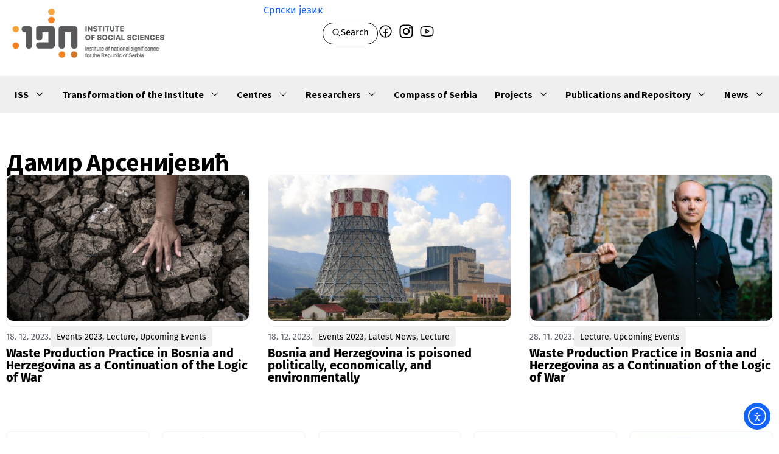

--- FILE ---
content_type: text/html; charset=UTF-8
request_url: https://idn.org.rs/en/teme/damir-arsenijevic-en/
body_size: 186137
content:
<!doctype html>
<html lang="en-GB" prefix="og: https://ogp.me/ns#">
<head>
	<meta charset="UTF-8">
	<meta name="viewport" content="width=device-width, initial-scale=1">
	<link rel="profile" href="https://gmpg.org/xfn/11">
	<link rel="alternate" href="https://idn.org.rs/teme/damir-arsenijevic/" hreflang="sr" />
<link rel="alternate" href="https://idn.org.rs/en/teme/damir-arsenijevic-en/" hreflang="en" />

<!-- Search Engine Optimization by Rank Math - https://rankmath.com/ -->
<title>Дамир Арсенијевић - ISS</title>
<meta name="robots" content="follow, noindex"/>
<meta property="og:locale" content="en_GB" />
<meta property="og:type" content="article" />
<meta property="og:title" content="Дамир Арсенијевић - ISS" />
<meta property="og:url" content="https://idn.org.rs/en/teme/damir-arsenijevic-en/" />
<meta property="og:site_name" content="IDN" />
<meta name="twitter:card" content="summary_large_image" />
<meta name="twitter:title" content="Дамир Арсенијевић - ISS" />
<meta name="twitter:label1" content="Posts" />
<meta name="twitter:data1" content="3" />
<script type="application/ld+json" class="rank-math-schema">{"@context":"https://schema.org","@graph":[{"@type":"Person","@id":"https://idn.org.rs/#person","name":"IDN"},{"@type":"WebSite","@id":"https://idn.org.rs/#website","url":"https://idn.org.rs","name":"IDN","publisher":{"@id":"https://idn.org.rs/#person"},"inLanguage":"en-GB"},{"@type":"BreadcrumbList","@id":"https://idn.org.rs/en/teme/damir-arsenijevic-en/#breadcrumb","itemListElement":[{"@type":"ListItem","position":"1","item":{"@id":"https://idn.org.rs/en/homepage/","name":"Home"}},{"@type":"ListItem","position":"2","item":{"@id":"https://idn.org.rs/en/teme/damir-arsenijevic-en/","name":"\u0414\u0430\u043c\u0438\u0440 \u0410\u0440\u0441\u0435\u043d\u0438\u0458\u0435\u0432\u0438\u045b"}}]},{"@type":"CollectionPage","@id":"https://idn.org.rs/en/teme/damir-arsenijevic-en/#webpage","url":"https://idn.org.rs/en/teme/damir-arsenijevic-en/","name":"\u0414\u0430\u043c\u0438\u0440 \u0410\u0440\u0441\u0435\u043d\u0438\u0458\u0435\u0432\u0438\u045b - ISS","isPartOf":{"@id":"https://idn.org.rs/#website"},"inLanguage":"en-GB","breadcrumb":{"@id":"https://idn.org.rs/en/teme/damir-arsenijevic-en/#breadcrumb"}}]}</script>
<!-- /Rank Math WordPress SEO plugin -->

<link rel='dns-prefetch' href='//cdn.elementor.com' />
<link rel="alternate" type="application/rss+xml" title="ISS &raquo; Feed" href="https://idn.org.rs/en/feed/" />
<link rel="alternate" type="application/rss+xml" title="ISS &raquo; Comments Feed" href="https://idn.org.rs/en/comments/feed/" />
<link rel="alternate" type="application/rss+xml" title="ISS &raquo; Дамир Арсенијевић Tag Feed" href="https://idn.org.rs/en/teme/damir-arsenijevic-en/feed/" />
<style id='wp-img-auto-sizes-contain-inline-css'>
img:is([sizes=auto i],[sizes^="auto," i]){contain-intrinsic-size:3000px 1500px}
/*# sourceURL=wp-img-auto-sizes-contain-inline-css */
</style>
<style id='wp-emoji-styles-inline-css'>

	img.wp-smiley, img.emoji {
		display: inline !important;
		border: none !important;
		box-shadow: none !important;
		height: 1em !important;
		width: 1em !important;
		margin: 0 0.07em !important;
		vertical-align: -0.1em !important;
		background: none !important;
		padding: 0 !important;
	}
/*# sourceURL=wp-emoji-styles-inline-css */
</style>
<link rel='stylesheet' id='dce-style-css' href='https://idn.org.rs/wp-content/plugins/dynamic-content-for-elementor/assets/css/style.min.css?ver=3.3.24' media='all' />
<link rel='stylesheet' id='dce-dynamic-visibility-css' href='https://idn.org.rs/wp-content/plugins/dynamic-content-for-elementor/assets/css/dynamic-visibility.min.css?ver=3.3.24' media='all' />
<link rel='stylesheet' id='ea11y-widget-fonts-css' href='https://idn.org.rs/wp-content/plugins/pojo-accessibility/assets/build/fonts.css?ver=3.9.1' media='all' />
<link rel='stylesheet' id='ea11y-skip-link-css' href='https://idn.org.rs/wp-content/plugins/pojo-accessibility/assets/build/skip-link.css?ver=3.9.1' media='all' />
<link rel='stylesheet' id='parent-style-css' href='https://idn.org.rs/wp-content/themes/hello-elementor/style.css?ver=3.4.5' media='all' />
<link rel='stylesheet' id='child-style-css' href='https://idn.org.rs/wp-content/themes/hellog_wp/style.css?ver=1.0.0' media='all' />
<link rel='stylesheet' id='hello-elementor-css' href='https://idn.org.rs/wp-content/themes/hello-elementor/assets/css/reset.css?ver=3.4.5' media='all' />
<link rel='stylesheet' id='hello-elementor-theme-style-css' href='https://idn.org.rs/wp-content/themes/hello-elementor/assets/css/theme.css?ver=3.4.5' media='all' />
<link rel='stylesheet' id='hello-elementor-header-footer-css' href='https://idn.org.rs/wp-content/themes/hello-elementor/assets/css/header-footer.css?ver=3.4.5' media='all' />
<link rel='stylesheet' id='elementor-frontend-css' href='https://idn.org.rs/wp-content/plugins/elementor/assets/css/frontend.min.css?ver=3.34.0' media='all' />
<link rel='stylesheet' id='widget-image-css' href='https://idn.org.rs/wp-content/plugins/elementor/assets/css/widget-image.min.css?ver=3.34.0' media='all' />
<link rel='stylesheet' id='widget-social-icons-css' href='https://idn.org.rs/wp-content/plugins/elementor/assets/css/widget-social-icons.min.css?ver=3.34.0' media='all' />
<link rel='stylesheet' id='e-apple-webkit-css' href='https://idn.org.rs/wp-content/plugins/elementor/assets/css/conditionals/apple-webkit.min.css?ver=3.34.0' media='all' />
<link rel='stylesheet' id='widget-nav-menu-css' href='https://idn.org.rs/wp-content/plugins/elementor-pro/assets/css/widget-nav-menu.min.css?ver=3.32.2' media='all' />
<link rel='stylesheet' id='widget-heading-css' href='https://idn.org.rs/wp-content/plugins/elementor/assets/css/widget-heading.min.css?ver=3.34.0' media='all' />
<link rel='stylesheet' id='widget-loop-common-css' href='https://idn.org.rs/wp-content/plugins/elementor-pro/assets/css/widget-loop-common.min.css?ver=3.32.2' media='all' />
<link rel='stylesheet' id='widget-loop-grid-css' href='https://idn.org.rs/wp-content/plugins/elementor-pro/assets/css/widget-loop-grid.min.css?ver=3.32.2' media='all' />
<link rel='stylesheet' id='elementor-post-20-css' href='https://idn.org.rs/wp-content/uploads/elementor/css/post-20.css?ver=1768592356' media='all' />
<link rel='stylesheet' id='dashicons-css' href='https://idn.org.rs/wp-includes/css/dashicons.min.css?ver=6.9' media='all' />
<link rel='stylesheet' id='font-awesome-5-all-css' href='https://idn.org.rs/wp-content/plugins/elementor/assets/lib/font-awesome/css/all.min.css?ver=3.34.0' media='all' />
<link rel='stylesheet' id='font-awesome-4-shim-css' href='https://idn.org.rs/wp-content/plugins/elementor/assets/lib/font-awesome/css/v4-shims.min.css?ver=3.34.0' media='all' />
<link rel='stylesheet' id='elementor-post-6471-css' href='https://idn.org.rs/wp-content/uploads/elementor/css/post-6471.css?ver=1768592457' media='all' />
<link rel='stylesheet' id='elementor-post-6474-css' href='https://idn.org.rs/wp-content/uploads/elementor/css/post-6474.css?ver=1768592457' media='all' />
<link rel='stylesheet' id='elementor-post-189-css' href='https://idn.org.rs/wp-content/uploads/elementor/css/post-189.css?ver=1768592484' media='all' />
<link rel='stylesheet' id='elementor-gf-local-firasans-css' href='https://idn.org.rs/wp-content/uploads/elementor/google-fonts/css/firasans.css?ver=1746949587' media='all' />
<link rel='stylesheet' id='elementor-gf-local-sourcesanspro-css' href='https://idn.org.rs/wp-content/uploads/elementor/google-fonts/css/sourcesanspro.css?ver=1746949602' media='all' />
<link rel='stylesheet' id='elementor-icons-phosphorus-css' href='https://idn.org.rs/wp-content/uploads/elementor/custom-icons/phosphorus/styles.css?ver=1.0.0' media='all' />
<script src="https://idn.org.rs/wp-includes/js/jquery/jquery.min.js?ver=3.7.1" id="jquery-core-js"></script>
<script src="https://idn.org.rs/wp-includes/js/jquery/jquery-migrate.min.js?ver=3.4.1" id="jquery-migrate-js"></script>
<script src="https://idn.org.rs/wp-content/plugins/elementor-pro/assets/js/page-transitions.min.js?ver=3.32.2" id="page-transitions-js"></script>
<script src="https://idn.org.rs/wp-content/plugins/elementor/assets/lib/font-awesome/js/v4-shims.min.js?ver=3.34.0" id="font-awesome-4-shim-js"></script>
<link rel="https://api.w.org/" href="https://idn.org.rs/wp-json/" /><link rel="alternate" title="JSON" type="application/json" href="https://idn.org.rs/wp-json/wp/v2/tags/2110" /><link rel="EditURI" type="application/rsd+xml" title="RSD" href="https://idn.org.rs/xmlrpc.php?rsd" />
<meta name="generator" content="WordPress 6.9" />
<script id="google_gtagjs" src="https://www.googletagmanager.com/gtag/js?id=G-H6EFBLDC1Z" async></script>
<script id="google_gtagjs-inline">
window.dataLayer = window.dataLayer || [];function gtag(){dataLayer.push(arguments);}gtag('js', new Date());gtag('config', 'G-H6EFBLDC1Z', {} );
</script>

    <!-- Paste FBP code -->


    <!-- Paste GA code -->

<link rel="icon" href="https://idn.org.rs/wp-content/uploads/2023/11/cropped-CleanShot-2023-11-19-at-11.49.21-32x32.jpg" sizes="32x32" />
<link rel="icon" href="https://idn.org.rs/wp-content/uploads/2023/11/cropped-CleanShot-2023-11-19-at-11.49.21-192x192.jpg" sizes="192x192" />
<link rel="apple-touch-icon" href="https://idn.org.rs/wp-content/uploads/2023/11/cropped-CleanShot-2023-11-19-at-11.49.21-180x180.jpg" />
<meta name="msapplication-TileImage" content="https://idn.org.rs/wp-content/uploads/2023/11/cropped-CleanShot-2023-11-19-at-11.49.21-270x270.jpg" />
<style id='asp-basic'>@keyframes aspAnFadeIn{0%{opacity:0}50%{opacity:0.6}100%{opacity:1}}@-webkit-keyframes aspAnFadeIn{0%{opacity:0}50%{opacity:0.6}100%{opacity:1}}@keyframes aspAnFadeOut{0%{opacity:1}50%{opacity:0.6}100%{opacity:0}}@-webkit-keyframes aspAnFadeOut{0%{opacity:1}50%{opacity:0.6}100%{opacity:0}}@keyframes aspAnFadeInDrop{0%{opacity:0;transform:translate(0,-50px)}100%{opacity:1;transform:translate(0,0)}}@-webkit-keyframes aspAnFadeInDrop{0%{opacity:0;transform:translate(0,-50px);-webkit-transform:translate(0,-50px)}100%{opacity:1;transform:translate(0,0);-webkit-transform:translate(0,0)}}@keyframes aspAnFadeOutDrop{0%{opacity:1;transform:translate(0,0);-webkit-transform:translate(0,0)}100%{opacity:0;transform:translate(0,-50px);-webkit-transform:translate(0,-50px)}}@-webkit-keyframes aspAnFadeOutDrop{0%{opacity:1;transform:translate(0,0);-webkit-transform:translate(0,0)}100%{opacity:0;transform:translate(0,-50px);-webkit-transform:translate(0,-50px)}}div.ajaxsearchpro.asp_an_fadeIn,div.ajaxsearchpro.asp_an_fadeOut,div.ajaxsearchpro.asp_an_fadeInDrop,div.ajaxsearchpro.asp_an_fadeOutDrop{-webkit-animation-duration:100ms;animation-duration:100ms;-webkit-animation-fill-mode:forwards;animation-fill-mode:forwards}.asp_an_fadeIn,div.ajaxsearchpro.asp_an_fadeIn{animation-name:aspAnFadeIn;-webkit-animation-name:aspAnFadeIn}.asp_an_fadeOut,div.ajaxsearchpro.asp_an_fadeOut{animation-name:aspAnFadeOut;-webkit-animation-name:aspAnFadeOut}div.ajaxsearchpro.asp_an_fadeInDrop{animation-name:aspAnFadeInDrop;-webkit-animation-name:aspAnFadeInDrop}div.ajaxsearchpro.asp_an_fadeOutDrop{animation-name:aspAnFadeOutDrop;-webkit-animation-name:aspAnFadeOutDrop}div.ajaxsearchpro.asp_main_container{transition:width 130ms linear;-webkit-transition:width 130ms linear}asp_w_container,div.asp_w.ajaxsearchpro,div.asp_w.asp_r,div.asp_w.asp_s,div.asp_w.asp_sb,div.asp_w.asp_sb *{-webkit-box-sizing:content-box;-moz-box-sizing:content-box;-ms-box-sizing:content-box;-o-box-sizing:content-box;box-sizing:content-box;padding:0;margin:0;border:0;border-radius:0;text-transform:none;text-shadow:none;box-shadow:none;text-decoration:none;text-align:left;text-indent:initial;letter-spacing:normal;font-display:swap}div.asp_w_container div[id*=__original__]{display:none !important}div.asp_w.ajaxsearchpro{-webkit-box-sizing:border-box;-moz-box-sizing:border-box;-ms-box-sizing:border-box;-o-box-sizing:border-box;box-sizing:border-box}div.asp_w.asp_r,div.asp_w.asp_r *{-webkit-touch-callout:none;-webkit-user-select:none;-khtml-user-select:none;-moz-user-select:none;-ms-user-select:none;user-select:none}div.asp_w.ajaxsearchpro input[type=text]::-ms-clear{display:none;width :0;height:0}div.asp_w.ajaxsearchpro input[type=text]::-ms-reveal{display:none;width :0;height:0}div.asp_w.ajaxsearchpro input[type="search"]::-webkit-search-decoration,div.asp_w.ajaxsearchpro input[type="search"]::-webkit-search-cancel-button,div.asp_w.ajaxsearchpro input[type="search"]::-webkit-search-results-button,div.asp_w.ajaxsearchpro input[type="search"]::-webkit-search-results-decoration{display:none}div.asp_w.ajaxsearchpro input[type="search"]{appearance:auto !important;-webkit-appearance:none !important}.clear{clear:both}.asp_clear{display:block !important;clear:both !important;margin:0 !important;padding:0 !important;width:auto !important;height:0 !important}.hiddend{display:none !important}div.asp_w.ajaxsearchpro{width:100%;height:auto;border-radius:0;background:rgba(255,255,255,0);overflow:hidden}div.asp_w.ajaxsearchpro.asp_non_compact{min-width:200px}#asp_absolute_overlay{width:0;height:0;position:fixed;text-align:center;background:rgba(255,255,255,0.5);top:0;left:0;display:block;z-index:0;opacity:0;transition:opacity 200ms linear;-webkit-transition:opacity 200ms linear}div.asp_m.ajaxsearchpro .proinput input:before,div.asp_m.ajaxsearchpro .proinput input:after,div.asp_m.ajaxsearchpro .proinput form:before,div.asp_m.ajaxsearchpro .proinput form:after{display:none}div.asp_w.ajaxsearchpro textarea:focus,div.asp_w.ajaxsearchpro input:focus{outline:none}div.asp_m.ajaxsearchpro .probox .proinput input::-ms-clear{display:none}div.asp_m.ajaxsearchpro .probox{width:auto;border-radius:5px;background:#FFF;overflow:hidden;border:1px solid #FFF;box-shadow:1px 0 3px #CCC inset;display:-webkit-flex;display:flex;-webkit-flex-direction:row;flex-direction:row;direction:ltr;align-items:stretch;isolation:isolate}div.asp_m.ajaxsearchpro .probox .proinput{width:1px;height:100%;margin:0 0 0 10px;padding:0 5px;float:left;box-shadow:none;position:relative;flex:1 1 auto;-webkit-flex:1 1 auto;z-index:0}div.asp_m.ajaxsearchpro .probox .proinput form{height:100%;margin:0 !important;padding:0 !important}div.asp_m.ajaxsearchpro .probox .proinput input{height:100%;width:100%;border:0;background:transparent;box-shadow:none;margin:-1px;padding:0;left:0;padding-top:2px;min-width:120px;min-height:unset;max-height:unset}div.asp_m.ajaxsearchpro .probox .proinput input.autocomplete{border:0;background:transparent;width:100%;box-shadow:none;margin:0;padding:0;left:0}div.asp_m.ajaxsearchpro .probox .proinput.iepaddingfix{padding-top:0}div.asp_m.ajaxsearchpro .probox .proloading,div.asp_m.ajaxsearchpro .probox .proclose,div.asp_m.ajaxsearchpro .probox .promagnifier,div.asp_m.ajaxsearchpro .probox .prosettings{width:20px;height:20px;min-width:unset;min-height:unset;background:none;background-size:20px 20px;float:right;box-shadow:none;margin:0;padding:0;text-align:center;z-index:1}div.asp_m.ajaxsearchpro button.promagnifier:focus-visible{box-shadow:inset 0 0 0 2px rgba(0,0,0,0.4)}div.asp_m.ajaxsearchpro .probox .proloading,div.asp_m.ajaxsearchpro .probox .proclose{background-position:center center;display:none;background-size:auto;background-repeat:no-repeat;background-color:transparent}div.asp_m.ajaxsearchpro .probox .proloading{padding:2px;box-sizing:border-box}div.asp_m.ajaxsearchpro .probox .proclose{position:relative;cursor:pointer;z-index:2}div.asp_m.ajaxsearchpro .probox .promagnifier .innericon,div.asp_m.ajaxsearchpro .probox .prosettings .innericon,div.asp_m.ajaxsearchpro .probox .proclose .innericon{background-size:20px 20px;background-position:center center;background-repeat:no-repeat;background-color:transparent;width:100%;height:100%;line-height:initial;text-align:center;overflow:hidden}div.asp_m.ajaxsearchpro .probox .promagnifier .innericon svg,div.asp_m.ajaxsearchpro .probox .prosettings .innericon svg,div.asp_m.ajaxsearchpro .probox .proloading svg{height:100%;width:22px;vertical-align:baseline;display:inline-block}div.asp_m.ajaxsearchpro .probox .proclose svg{background:#333;border-radius:50%;position:absolute;top:50%;width:20px;height:20px;margin-top:-10px;left:50%;margin-left:-10px;fill:#fefefe;padding:4px;box-sizing:border-box;box-shadow:0 0 0 2px rgba(255,255,255,0.9)}.opacityOne{opacity:1}.opacityZero{opacity:0}div.asp_w.asp_s [disabled].noUi-connect,div.asp_w.asp_s [disabled] .noUi-connect{background:#B8B8B8}div.asp_w.asp_s [disabled] .noUi-handle{cursor:not-allowed}div.asp_w.asp_r p.showmore{display:none;margin:0}div.asp_w.asp_r.asp_more_res_loading p.showmore a,div.asp_w.asp_r.asp_more_res_loading p.showmore a span{color:transparent !important}@-webkit-keyframes shm-rot-simple{0%{-webkit-transform:rotate(0deg);transform:rotate(0deg);opacity:1}50%{-webkit-transform:rotate(180deg);transform:rotate(180deg);opacity:0.85}100%{-webkit-transform:rotate(360deg);transform:rotate(360deg);opacity:1}}@keyframes shm-rot-simple{0%{-webkit-transform:rotate(0deg);transform:rotate(0deg);opacity:1}50%{-webkit-transform:rotate(180deg);transform:rotate(180deg);opacity:0.85}100%{-webkit-transform:rotate(360deg);transform:rotate(360deg);opacity:1}}div.asp_w.asp_r div.asp_showmore_container{position:relative}div.asp_w.asp_r. div.asp_moreres_loader{display:none;position:absolute;width:100%;height:100%;top:0;left:0;background:rgba(255,255,255,0.2)}div.asp_w.asp_r.asp_more_res_loading div.asp_moreres_loader{display:block !important}div.asp_w.asp_r div.asp_moreres_loader-inner{height:24px;width:24px;animation:shm-rot-simple 0.8s infinite linear;-webkit-animation:shm-rot-simple 0.8s infinite linear;border:4px solid #353535;border-right-color:transparent;border-radius:50%;box-sizing:border-box;position:absolute;top:50%;margin:-12px auto auto -12px;left:50%}div.asp_hidden_data,div.asp_hidden_data *{display:none}div.asp_w.asp_r{display:none}div.asp_w.asp_r *{text-decoration:none;text-shadow:none}div.asp_w.asp_r .results{overflow:hidden;width:auto;height:0;margin:0;padding:0}div.asp_w.asp_r .asp_nores{display:flex;flex-wrap:wrap;gap:8px;overflow:hidden;width:auto;height:auto;position:relative;z-index:2}div.asp_w.asp_r .results .item{overflow:hidden;width:auto;margin:0;padding:3px;position:relative;background:#f4f4f4;border-left:1px solid rgba(255,255,255,0.6);border-right:1px solid rgba(255,255,255,0.4)}div.asp_w.asp_r .results .item,div.asp_w.asp_r .results .asp_group_header{animation-delay:0s;animation-duration:0.5s;animation-fill-mode:both;animation-timing-function:ease;backface-visibility:hidden;-webkit-animation-delay:0s;-webkit-animation-duration:0.5s;-webkit-animation-fill-mode:both;-webkit-animation-timing-function:ease;-webkit-backface-visibility:hidden}div.asp_w.asp_r .results .item .asp_image{overflow:hidden;background:transparent;padding:0;float:left;background-position:center;background-size:cover;position:relative}div.asp_w.asp_r .results .asp_image canvas{display:none}div.asp_w.asp_r .results .asp_image .asp_item_canvas{position:absolute;top:0;left:0;right:0;bottom:0;margin:0;width:100%;height:100%;z-index:1;display:block;opacity:1;background-position:inherit;background-size:inherit;transition:opacity 0.5s}div.asp_w.asp_r .results .item:hover .asp_image .asp_item_canvas,div.asp_w.asp_r .results figure:hover .asp_image .asp_item_canvas{opacity:0}div.asp_w.asp_r a.asp_res_image_url,div.asp_w.asp_r a.asp_res_image_url:hover,div.asp_w.asp_r a.asp_res_image_url:focus,div.asp_w.asp_r a.asp_res_image_url:active{box-shadow:none !important;border:none !important;margin:0 !important;padding:0 !important;display:inline !important}div.asp_w.asp_r .results .item .asp_image_auto{width:auto !important;height:auto !important}div.asp_w.asp_r .results .item .asp_image img{width:100%;height:100%}div.asp_w.asp_r .results a span.overlap{position:absolute;width:100%;height:100%;top:0;left:0;z-index:1}div.asp_w.asp_r .resdrg{height:auto}div.asp_w.ajaxsearchpro .asp_results_group{margin:10px 0 0 0}div.asp_w.ajaxsearchpro .asp_results_group:first-of-type{margin:0 !important}div.asp_w.asp_r.vertical .results .item:first-child{border-radius:0}div.asp_w.asp_r.vertical .results .item:last-child{border-radius:0;margin-bottom:0}div.asp_w.asp_r.vertical .results .item:last-child:after{height:0;margin:0;width:0}.asp_two_column{margin:8px 0 12px 0}.asp_two_column .asp_two_column_first,.asp_two_column .asp_two_column_last{width:48%;padding:1% 2% 1% 0;float:left;box-sizing:content-box}.asp_two_column .asp_two_column_last{padding:1% 0 1% 2%}.asp_shortcodes_container{display:-webkit-flex;display:flex;-webkit-flex-wrap:wrap;flex-wrap:wrap;margin:-10px 0 12px -10px;box-sizing:border-box}.asp_shortcodes_container .asp_shortcode_column{-webkit-flex-grow:0;flex-grow:0;-webkit-flex-shrink:1;flex-shrink:1;min-width:120px;padding:10px 0 0 10px;flex-basis:33%;-webkit-flex-basis:33%;box-sizing:border-box}p.asp-try{color:#555;font-size:14px;margin-top:5px;line-height:28px;font-weight:300;visibility:hidden}p.asp-try a{color:#FFB556;margin-left:10px;cursor:pointer;display:inline-block}.rtl .asp_content,.rtl .asp_nores,.rtl .asp_content *,.rtl .asp_nores *,.rtl .searchsettings form{text-align:right !important;direction:rtl !important}.rtl .asp_nores>*{display:inline-block}.rtl .searchsettings .asp_option{flex-direction:row-reverse !important;-webkit-flex-direction:row-reverse !important}.rtl .asp_option{direction:ltr}.rtl .asp_label,.rtl .asp_option div.asp_option_label{text-align:right !important}.rtl .asp_label{max-width:1000px !important;width:100%;direction:rtl !important}.rtl .asp_label input[type=radio]{margin:0 0 0 6px !important}.rtl .asp_option_cat_level-0 div.asp_option_label{font-weight:bold !important}.rtl fieldset .asp_option_cat_level-1{margin-right:12px !important;margin-left:0}.rtl fieldset .asp_option_cat_level-2{margin-right:24px !important;margin-left:0}.rtl fieldset .asp_option_cat_level-3{margin-right:36px !important;margin-left:0}.rtl .searchsettings legend{text-align:right !important;display:block;width:100%}.rtl .searchsettings input[type=text],.rtl .searchsettings select{direction:rtl !important;text-align:right !important}.rtl div.asp_w.asp_s.searchsettings form,.rtl div.asp_w.asp_sb.searchsettings form{flex-direction:row-reverse !important}.rtl div.horizontal.asp_r div.item{float:right !important}.rtl p.asp-try{direction:rtl;text-align:right;margin-right:10px;width:auto !important}.asp_elementor_nores{text-align:center}.elementor-sticky__spacer .asp_w,.elementor-sticky__spacer .asp-try{visibility:hidden !important;opacity:0 !important;z-index:-1 !important}</style><style id='asp-instance-3'>div[id*='ajaxsearchpro3_'] div.asp_loader,div[id*='ajaxsearchpro3_'] div.asp_loader *{box-sizing:border-box !important;margin:0;padding:0;box-shadow:none}div[id*='ajaxsearchpro3_'] div.asp_loader{box-sizing:border-box;display:flex;flex:0 1 auto;flex-direction:column;flex-grow:0;flex-shrink:0;flex-basis:28px;max-width:100%;max-height:100%;align-items:center;justify-content:center}div[id*='ajaxsearchpro3_'] div.asp_loader-inner{width:100%;margin:0 auto;text-align:center;height:100%}@-webkit-keyframes scale{0%{-webkit-transform:scale(1);transform:scale(1);opacity:1}45%{-webkit-transform:scale(0.1);transform:scale(0.1);opacity:0.7}80%{-webkit-transform:scale(1);transform:scale(1);opacity:1}}@keyframes scale{0%{-webkit-transform:scale(1);transform:scale(1);opacity:1}45%{-webkit-transform:scale(0.1);transform:scale(0.1);opacity:0.7}80%{-webkit-transform:scale(1);transform:scale(1);opacity:1}}div[id*='ajaxsearchpro3_'] div.asp_ball-pulse>div:nth-child(0){-webkit-animation:scale 0.75s -0.36s infinite cubic-bezier(.2,.68,.18,1.08);animation:scale 0.75s -0.36s infinite cubic-bezier(.2,.68,.18,1.08)}div[id*='ajaxsearchpro3_'] div.asp_ball-pulse>div:nth-child(1){-webkit-animation:scale 0.75s -0.24s infinite cubic-bezier(.2,.68,.18,1.08);animation:scale 0.75s -0.24s infinite cubic-bezier(.2,.68,.18,1.08)}div[id*='ajaxsearchpro3_'] div.asp_ball-pulse>div:nth-child(2){-webkit-animation:scale 0.75s -0.12s infinite cubic-bezier(.2,.68,.18,1.08);animation:scale 0.75s -0.12s infinite cubic-bezier(.2,.68,.18,1.08)}div[id*='ajaxsearchpro3_'] div.asp_ball-pulse>div:nth-child(3){-webkit-animation:scale 0.75s 0s infinite cubic-bezier(.2,.68,.18,1.08);animation:scale 0.75s 0s infinite cubic-bezier(.2,.68,.18,1.08)}div[id*='ajaxsearchpro3_'] div.asp_ball-pulse>div{background-color:rgb(252,133,0);width:20%;height:20%;border-radius:100%;margin:0;margin-top:40%;margin-left:10%;float:left;-webkit-animation-fill-mode:both;animation-fill-mode:both;display:block;vertical-align:text-top}div[id*='ajaxsearchprores3_'] .asp_res_loader div.asp_loader,div[id*='ajaxsearchprores3_'] .asp_res_loader div.asp_loader *{box-sizing:border-box !important;margin:0;padding:0;box-shadow:none}div[id*='ajaxsearchprores3_'] .asp_res_loader div.asp_loader{box-sizing:border-box;display:flex;flex:0 1 auto;flex-direction:column;flex-grow:0;flex-shrink:0;flex-basis:28px;max-width:100%;max-height:100%;align-items:center;justify-content:center}div[id*='ajaxsearchprores3_'] .asp_res_loader div.asp_loader-inner{width:100%;margin:0 auto;text-align:center;height:100%}@-webkit-keyframes scale{0%{-webkit-transform:scale(1);transform:scale(1);opacity:1}45%{-webkit-transform:scale(0.1);transform:scale(0.1);opacity:0.7}80%{-webkit-transform:scale(1);transform:scale(1);opacity:1}}@keyframes scale{0%{-webkit-transform:scale(1);transform:scale(1);opacity:1}45%{-webkit-transform:scale(0.1);transform:scale(0.1);opacity:0.7}80%{-webkit-transform:scale(1);transform:scale(1);opacity:1}}div[id*='ajaxsearchprores3_'] .asp_res_loader div.asp_ball-pulse>div:nth-child(0){-webkit-animation:scale 0.75s -0.36s infinite cubic-bezier(.2,.68,.18,1.08);animation:scale 0.75s -0.36s infinite cubic-bezier(.2,.68,.18,1.08)}div[id*='ajaxsearchprores3_'] .asp_res_loader div.asp_ball-pulse>div:nth-child(1){-webkit-animation:scale 0.75s -0.24s infinite cubic-bezier(.2,.68,.18,1.08);animation:scale 0.75s -0.24s infinite cubic-bezier(.2,.68,.18,1.08)}div[id*='ajaxsearchprores3_'] .asp_res_loader div.asp_ball-pulse>div:nth-child(2){-webkit-animation:scale 0.75s -0.12s infinite cubic-bezier(.2,.68,.18,1.08);animation:scale 0.75s -0.12s infinite cubic-bezier(.2,.68,.18,1.08)}div[id*='ajaxsearchprores3_'] .asp_res_loader div.asp_ball-pulse>div:nth-child(3){-webkit-animation:scale 0.75s 0s infinite cubic-bezier(.2,.68,.18,1.08);animation:scale 0.75s 0s infinite cubic-bezier(.2,.68,.18,1.08)}div[id*='ajaxsearchprores3_'] .asp_res_loader div.asp_ball-pulse>div{background-color:rgb(252,133,0);width:20%;height:20%;border-radius:100%;margin:0;margin-top:40%;margin-left:10%;float:left;-webkit-animation-fill-mode:both;animation-fill-mode:both;display:block;vertical-align:text-top}#ajaxsearchpro3_1 div.asp_loader,#ajaxsearchpro3_2 div.asp_loader,#ajaxsearchpro3_1 div.asp_loader *,#ajaxsearchpro3_2 div.asp_loader *{box-sizing:border-box !important;margin:0;padding:0;box-shadow:none}#ajaxsearchpro3_1 div.asp_loader,#ajaxsearchpro3_2 div.asp_loader{box-sizing:border-box;display:flex;flex:0 1 auto;flex-direction:column;flex-grow:0;flex-shrink:0;flex-basis:28px;max-width:100%;max-height:100%;align-items:center;justify-content:center}#ajaxsearchpro3_1 div.asp_loader-inner,#ajaxsearchpro3_2 div.asp_loader-inner{width:100%;margin:0 auto;text-align:center;height:100%}@-webkit-keyframes scale{0%{-webkit-transform:scale(1);transform:scale(1);opacity:1}45%{-webkit-transform:scale(0.1);transform:scale(0.1);opacity:0.7}80%{-webkit-transform:scale(1);transform:scale(1);opacity:1}}@keyframes scale{0%{-webkit-transform:scale(1);transform:scale(1);opacity:1}45%{-webkit-transform:scale(0.1);transform:scale(0.1);opacity:0.7}80%{-webkit-transform:scale(1);transform:scale(1);opacity:1}}#ajaxsearchpro3_1 div.asp_ball-pulse>div:nth-child(0),#ajaxsearchpro3_2 div.asp_ball-pulse>div:nth-child(0){-webkit-animation:scale 0.75s -0.36s infinite cubic-bezier(.2,.68,.18,1.08);animation:scale 0.75s -0.36s infinite cubic-bezier(.2,.68,.18,1.08)}#ajaxsearchpro3_1 div.asp_ball-pulse>div:nth-child(1),#ajaxsearchpro3_2 div.asp_ball-pulse>div:nth-child(1){-webkit-animation:scale 0.75s -0.24s infinite cubic-bezier(.2,.68,.18,1.08);animation:scale 0.75s -0.24s infinite cubic-bezier(.2,.68,.18,1.08)}#ajaxsearchpro3_1 div.asp_ball-pulse>div:nth-child(2),#ajaxsearchpro3_2 div.asp_ball-pulse>div:nth-child(2){-webkit-animation:scale 0.75s -0.12s infinite cubic-bezier(.2,.68,.18,1.08);animation:scale 0.75s -0.12s infinite cubic-bezier(.2,.68,.18,1.08)}#ajaxsearchpro3_1 div.asp_ball-pulse>div:nth-child(3),#ajaxsearchpro3_2 div.asp_ball-pulse>div:nth-child(3){-webkit-animation:scale 0.75s 0s infinite cubic-bezier(.2,.68,.18,1.08);animation:scale 0.75s 0s infinite cubic-bezier(.2,.68,.18,1.08)}#ajaxsearchpro3_1 div.asp_ball-pulse>div,#ajaxsearchpro3_2 div.asp_ball-pulse>div{background-color:rgb(252,133,0);width:20%;height:20%;border-radius:100%;margin:0;margin-top:40%;margin-left:10%;float:left;-webkit-animation-fill-mode:both;animation-fill-mode:both;display:block;vertical-align:text-top}@-webkit-keyframes asp_an_fadeInDown{0%{opacity:0;-webkit-transform:translateY(-20px)}100%{opacity:1;-webkit-transform:translateY(0)}}@keyframes asp_an_fadeInDown{0%{opacity:0;transform:translateY(-20px)}100%{opacity:1;transform:translateY(0)}}.asp_an_fadeInDown{-webkit-animation-name:asp_an_fadeInDown;animation-name:asp_an_fadeInDown}div.asp_r.asp_r_3,div.asp_r.asp_r_3 *,div.asp_m.asp_m_3,div.asp_m.asp_m_3 *,div.asp_s.asp_s_3,div.asp_s.asp_s_3 *{-webkit-box-sizing:content-box;-moz-box-sizing:content-box;-ms-box-sizing:content-box;-o-box-sizing:content-box;box-sizing:content-box;border:0;border-radius:0;text-transform:none;text-shadow:none;box-shadow:none;text-decoration:none;text-align:left;letter-spacing:normal}div.asp_r.asp_r_3,div.asp_m.asp_m_3,div.asp_s.asp_s_3{-webkit-box-sizing:border-box;-moz-box-sizing:border-box;-ms-box-sizing:border-box;-o-box-sizing:border-box;box-sizing:border-box}div.asp_r.asp_r_3,div.asp_r.asp_r_3 *,div.asp_m.asp_m_3,div.asp_m.asp_m_3 *,div.asp_s.asp_s_3,div.asp_s.asp_s_3 *{padding:0;margin:0}.wpdreams_clear{clear:both}.asp_w_container_3{width:100%}#ajaxsearchpro3_1,#ajaxsearchpro3_2,div.asp_m.asp_m_3{width:100%;height:auto;max-height:none;border-radius:5px;background:#d1eaff;margin-top:0;margin-bottom:0;background-image:-moz-radial-gradient(center,ellipse cover,rgb(247,247,247),rgb(247,247,247));background-image:-webkit-gradient(radial,center center,0px,center center,100%,rgb(247,247,247),rgb(247,247,247));background-image:-webkit-radial-gradient(center,ellipse cover,rgb(247,247,247),rgb(247,247,247));background-image:-o-radial-gradient(center,ellipse cover,rgb(247,247,247),rgb(247,247,247));background-image:-ms-radial-gradient(center,ellipse cover,rgb(247,247,247),rgb(247,247,247));background-image:radial-gradient(ellipse at center,rgb(247,247,247),rgb(247,247,247));overflow:hidden;border:1px solid rgba(228,228,228,1);border-radius:3px 3px 3px 3px;box-shadow:none}#ajaxsearchpro3_1 .probox,#ajaxsearchpro3_2 .probox,div.asp_m.asp_m_3 .probox{margin:6px;height:28px;background:transparent;border:0 none rgb(255,255,255);border-radius:0;box-shadow:none}p[id*=asp-try-3]{color:rgb(85,85,85) !important;display:block}div.asp_main_container+[id*=asp-try-3]{width:100%}p[id*=asp-try-3] a{color:rgb(255,181,86) !important}p[id*=asp-try-3] a:after{color:rgb(85,85,85) !important;display:inline;content:','}p[id*=asp-try-3] a:last-child:after{display:none}#ajaxsearchpro3_1 .probox .proinput,#ajaxsearchpro3_2 .probox .proinput,div.asp_m.asp_m_3 .probox .proinput{font-weight:normal;font-family:"Arial","Helvetica","sans-serif";color:rgb(0,0,0);font-size:16px;line-height:100%;text-shadow:none;line-height:normal;flex-grow:1;order:5;-webkit-flex-grow:1;-webkit-order:5}#ajaxsearchpro3_1 .probox .proinput input.orig,#ajaxsearchpro3_2 .probox .proinput input.orig,div.asp_m.asp_m_3 .probox .proinput input.orig{font-weight:normal;font-family:"Arial","Helvetica","sans-serif";color:rgb(0,0,0);font-size:16px;line-height:100%;text-shadow:none;line-height:normal;border:0;box-shadow:none;height:28px;position:relative;z-index:2;padding:0 !important;padding-top:2px !important;margin:-1px 0 0 -4px !important;width:100%;background:transparent !important}#ajaxsearchpro3_1 .probox .proinput input.autocomplete,#ajaxsearchpro3_2 .probox .proinput input.autocomplete,div.asp_m.asp_m_3 .probox .proinput input.autocomplete{font-weight:normal;font-family:"Arial","Helvetica","sans-serif";color:rgb(0,0,0);font-size:16px;line-height:100%;text-shadow:none;line-height:normal;opacity:0.25;height:28px;display:block;position:relative;z-index:1;padding:0 !important;margin:-1px 0 0 -4px !important;margin-top:-28px !important;width:100%;background:transparent !important}.rtl #ajaxsearchpro3_1 .probox .proinput input.orig,.rtl #ajaxsearchpro3_2 .probox .proinput input.orig,.rtl #ajaxsearchpro3_1 .probox .proinput input.autocomplete,.rtl #ajaxsearchpro3_2 .probox .proinput input.autocomplete,.rtl div.asp_m.asp_m_3 .probox .proinput input.orig,.rtl div.asp_m.asp_m_3 .probox .proinput input.autocomplete{font-weight:normal;font-family:"Arial","Helvetica","sans-serif";color:rgb(0,0,0);font-size:16px;line-height:100%;text-shadow:none;line-height:normal;direction:rtl;text-align:right}.rtl #ajaxsearchpro3_1 .probox .proinput,.rtl #ajaxsearchpro3_2 .probox .proinput,.rtl div.asp_m.asp_m_3 .probox .proinput{margin-right:2px}.rtl #ajaxsearchpro3_1 .probox .proloading,.rtl #ajaxsearchpro3_1 .probox .proclose,.rtl #ajaxsearchpro3_2 .probox .proloading,.rtl #ajaxsearchpro3_2 .probox .proclose,.rtl div.asp_m.asp_m_3 .probox .proloading,.rtl div.asp_m.asp_m_3 .probox .proclose{order:3}div.asp_m.asp_m_3 .probox .proinput input.orig::-webkit-input-placeholder{font-weight:normal;font-family:"Arial","Helvetica","sans-serif";color:rgb(0,0,0);font-size:16px;text-shadow:none;opacity:0.85}div.asp_m.asp_m_3 .probox .proinput input.orig::-moz-placeholder{font-weight:normal;font-family:"Arial","Helvetica","sans-serif";color:rgb(0,0,0);font-size:16px;text-shadow:none;opacity:0.85}div.asp_m.asp_m_3 .probox .proinput input.orig:-ms-input-placeholder{font-weight:normal;font-family:"Arial","Helvetica","sans-serif";color:rgb(0,0,0);font-size:16px;text-shadow:none;opacity:0.85}div.asp_m.asp_m_3 .probox .proinput input.orig:-moz-placeholder{font-weight:normal;font-family:"Arial","Helvetica","sans-serif";color:rgb(0,0,0);font-size:16px;text-shadow:none;opacity:0.85;line-height:normal !important}#ajaxsearchpro3_1 .probox .proinput input.autocomplete,#ajaxsearchpro3_2 .probox .proinput input.autocomplete,div.asp_m.asp_m_3 .probox .proinput input.autocomplete{font-weight:normal;font-family:"Arial","Helvetica","sans-serif";color:rgb(0,0,0);font-size:16px;line-height:100%;text-shadow:none;line-height:normal;border:0;box-shadow:none}#ajaxsearchpro3_1 .probox .proloading,#ajaxsearchpro3_1 .probox .proclose,#ajaxsearchpro3_1 .probox .promagnifier,#ajaxsearchpro3_1 .probox .prosettings,#ajaxsearchpro3_2 .probox .proloading,#ajaxsearchpro3_2 .probox .proclose,#ajaxsearchpro3_2 .probox .promagnifier,#ajaxsearchpro3_2 .probox .prosettings,div.asp_m.asp_m_3 .probox .proloading,div.asp_m.asp_m_3 .probox .proclose,div.asp_m.asp_m_3 .probox .promagnifier,div.asp_m.asp_m_3 .probox .prosettings{width:28px;height:28px;flex:0 0 28px;flex-grow:0;order:7;-webkit-flex:0 0 28px;-webkit-flex-grow:0;-webkit-order:7}#ajaxsearchpro3_1 .probox .proclose svg,#ajaxsearchpro3_2 .probox .proclose svg,div.asp_m.asp_m_3 .probox .proclose svg{fill:rgb(254,254,254);background:rgb(51,51,51);box-shadow:0 0 0 2px rgba(255,255,255,0.9)}#ajaxsearchpro3_1 .probox .proloading,#ajaxsearchpro3_2 .probox .proloading,div.asp_m.asp_m_3 .probox .proloading{width:28px;height:28px;min-width:28px;min-height:28px;max-width:28px;max-height:28px}#ajaxsearchpro3_1 .probox .proloading .asp_loader,#ajaxsearchpro3_2 .probox .proloading .asp_loader,div.asp_m.asp_m_3 .probox .proloading .asp_loader{width:24px;height:24px;min-width:24px;min-height:24px;max-width:24px;max-height:24px}#ajaxsearchpro3_1 .probox .promagnifier,#ajaxsearchpro3_2 .probox .promagnifier,div.asp_m.asp_m_3 .probox .promagnifier{width:auto;height:28px;flex:0 0 auto;order:7;-webkit-flex:0 0 auto;-webkit-order:7}div.asp_m.asp_m_3 .probox .promagnifier:focus-visible{outline:black outset}#ajaxsearchpro3_1 .probox .promagnifier .innericon,#ajaxsearchpro3_2 .probox .promagnifier .innericon,div.asp_m.asp_m_3 .probox .promagnifier .innericon{display:block;width:28px;height:28px;float:right}#ajaxsearchpro3_1 .probox .promagnifier .asp_text_button,#ajaxsearchpro3_2 .probox .promagnifier .asp_text_button,div.asp_m.asp_m_3 .probox .promagnifier .asp_text_button{display:block;width:auto;height:28px;float:right;margin:0;padding:0 10px 0 2px;font-weight:normal;font-family:"Open Sans";color:rgb(51,51,51);font-size:15px;line-height:auto;text-shadow:none;line-height:28px}#ajaxsearchpro3_1 .probox .promagnifier .innericon svg,#ajaxsearchpro3_2 .probox .promagnifier .innericon svg,div.asp_m.asp_m_3 .probox .promagnifier .innericon svg{fill:rgb(145,145,145)}#ajaxsearchpro3_1 .probox .prosettings .innericon svg,#ajaxsearchpro3_2 .probox .prosettings .innericon svg,div.asp_m.asp_m_3 .probox .prosettings .innericon svg{fill:rgb(69,69,69)}#ajaxsearchpro3_1 .probox .promagnifier,#ajaxsearchpro3_2 .probox .promagnifier,div.asp_m.asp_m_3 .probox .promagnifier{width:28px;height:28px;background:transparent;background-position:center center;background-repeat:no-repeat;order:1;-webkit-order:1;float:left;border:0 none rgb(255,255,255);border-radius:0;box-shadow:-1px 1px 0 0 rgba(255,255,255,0.64);cursor:pointer;background-size:100% 100%;background-position:center center;background-repeat:no-repeat;cursor:pointer}#ajaxsearchpro3_1 .probox .prosettings,#ajaxsearchpro3_2 .probox .prosettings,div.asp_m.asp_m_3 .probox .prosettings{width:28px;height:28px;background:transparent;background-position:center center;background-repeat:no-repeat;order:10;-webkit-order:10;float:right;border:0 solid rgb(255,255,255);border-radius:0;box-shadow:0 1px 0 0 rgba(255,255,255,0.64) inset;cursor:pointer;background-size:100% 100%;align-self:flex-end}#ajaxsearchprores3_1,#ajaxsearchprores3_2,div.asp_r.asp_r_3{position:absolute;z-index:11000;width:auto;margin:12px 0 0 0}#ajaxsearchprores3_1 .asp_nores,#ajaxsearchprores3_2 .asp_nores,div.asp_r.asp_r_3 .asp_nores{border:0 solid rgb(0,0,0);border-radius:0;box-shadow:0 5px 5px -5px #dfdfdf;padding:6px 12px 6px 12px;margin:0;font-weight:normal;font-family:"Arial","Helvetica","sans-serif";color:rgba(74,74,74,1);font-size:1rem;line-height:1.2rem;text-shadow:none;font-weight:normal;background:rgb(255,255,255)}#ajaxsearchprores3_1 .asp_nores .asp_nores_kw_suggestions,#ajaxsearchprores3_2 .asp_nores .asp_nores_kw_suggestions,div.asp_r.asp_r_3 .asp_nores .asp_nores_kw_suggestions{color:rgba(234,67,53,1);font-weight:normal}#ajaxsearchprores3_1 .asp_nores .asp_keyword,#ajaxsearchprores3_2 .asp_nores .asp_keyword,div.asp_r.asp_r_3 .asp_nores .asp_keyword{padding:0 8px 0 0;cursor:pointer;color:rgb(136,136,136);font-weight:bold}#ajaxsearchprores3_1 .asp_results_top,#ajaxsearchprores3_2 .asp_results_top,div.asp_r.asp_r_3 .asp_results_top{background:rgb(255,255,255);border:1px none rgb(81,81,81);border-radius:0;padding:6px 12px 6px 12px;margin:0 0 4px 0;text-align:center;font-weight:normal;font-family:"Open Sans";color:rgb(81,81,81);font-size:13px;line-height:16px;text-shadow:none}#ajaxsearchprores3_1 .results .item,#ajaxsearchprores3_2 .results .item,div.asp_r.asp_r_3 .results .item{height:auto;background:rgb(255,255,255)}#ajaxsearchprores3_1 .results .item.hovered,#ajaxsearchprores3_2 .results .item.hovered,div.asp_r.asp_r_3 .results .item.hovered{background-image:-moz-radial-gradient(center,ellipse cover,rgb(244,244,244),rgb(246,246,246));background-image:-webkit-gradient(radial,center center,0px,center center,100%,rgb(244,244,244),rgb(246,246,246));background-image:-webkit-radial-gradient(center,ellipse cover,rgb(244,244,244),rgb(246,246,246));background-image:-o-radial-gradient(center,ellipse cover,rgb(244,244,244),rgb(246,246,246));background-image:-ms-radial-gradient(center,ellipse cover,rgb(244,244,244),rgb(246,246,246));background-image:radial-gradient(ellipse at center,rgb(244,244,244),rgb(246,246,246))}#ajaxsearchprores3_1 .results .item .asp_image,#ajaxsearchprores3_2 .results .item .asp_image,div.asp_r.asp_r_3 .results .item .asp_image{background-size:cover;background-repeat:no-repeat}#ajaxsearchprores3_1 .results .item .asp_item_overlay_img,#ajaxsearchprores3_2 .results .item .asp_item_overlay_img,div.asp_r.asp_r_3 .results .item .asp_item_overlay_img{background-size:cover;background-repeat:no-repeat}#ajaxsearchprores3_1 .results .item .asp_content,#ajaxsearchprores3_2 .results .item .asp_content,div.asp_r.asp_r_3 .results .item .asp_content{overflow:hidden;background:transparent;margin:0;padding:0 10px}#ajaxsearchprores3_1 .results .item .asp_content h3,#ajaxsearchprores3_2 .results .item .asp_content h3,div.asp_r.asp_r_3 .results .item .asp_content h3{margin:0;padding:0;display:inline-block;line-height:inherit;font-weight:bold;font-family:"Arial","Helvetica","sans-serif";color:rgb(229,129,0);font-size:16px;line-height:100%;text-shadow:none}#ajaxsearchprores3_1 .results .item .asp_content h3 a,#ajaxsearchprores3_2 .results .item .asp_content h3 a,div.asp_r.asp_r_3 .results .item .asp_content h3 a{margin:0;padding:0;line-height:inherit;display:block;font-weight:bold;font-family:"Arial","Helvetica","sans-serif";color:rgb(229,129,0);font-size:16px;line-height:100%;text-shadow:none}#ajaxsearchprores3_1 .results .item .asp_content h3 a:hover,#ajaxsearchprores3_2 .results .item .asp_content h3 a:hover,div.asp_r.asp_r_3 .results .item .asp_content h3 a:hover{font-weight:bold;font-family:"Arial","Helvetica","sans-serif";color:rgb(229,129,0);font-size:16px;line-height:100%;text-shadow:none}#ajaxsearchprores3_1 .results .item div.etc,#ajaxsearchprores3_2 .results .item div.etc,div.asp_r.asp_r_3 .results .item div.etc{padding:0;font-size:13px;line-height:1.3em;margin-bottom:6px}#ajaxsearchprores3_1 .results .item .etc .asp_author,#ajaxsearchprores3_2 .results .item .etc .asp_author,div.asp_r.asp_r_3 .results .item .etc .asp_author{padding:0;font-weight:bold;font-family:inherit;color:rgb(161,161,161);font-size:11px;line-height:100%;text-shadow:none}#ajaxsearchprores3_1 .results .item .etc .asp_date,#ajaxsearchprores3_2 .results .item .etc .asp_date,div.asp_r.asp_r_3 .results .item .etc .asp_date{margin:0 0 0 10px;padding:0;font-weight:normal;font-family:inherit;color:rgb(173,173,173);font-size:11px;line-height:100%;text-shadow:none}#ajaxsearchprores3_1 .results .item div.asp_content,#ajaxsearchprores3_2 .results .item div.asp_content,div.asp_r.asp_r_3 .results .item div.asp_content{margin:0;padding:0;font-weight:normal;font-family:inherit;color:rgb(74,74,74);font-size:14px;line-height:100%;text-shadow:none}#ajaxsearchprores3_1 span.highlighted,#ajaxsearchprores3_2 span.highlighted,div.asp_r.asp_r_3 span.highlighted{font-weight:bold;color:rgba(217,49,43,1);background-color:rgba(238,238,238,1)}#ajaxsearchprores3_1 p.showmore,#ajaxsearchprores3_2 p.showmore,div.asp_r.asp_r_3 p.showmore{text-align:center;font-weight:bold;font-family:inherit;color:rgb(247,180,0);font-size:14px;line-height:100%;text-shadow:none}#ajaxsearchprores3_1 p.showmore a,#ajaxsearchprores3_2 p.showmore a,div.asp_r.asp_r_3 p.showmore a{font-weight:bold;font-family:inherit;color:rgb(247,180,0);font-size:14px;line-height:100%;text-shadow:none;padding:10px 5px;margin:0 auto;background:rgb(255,255,255);display:block;text-align:center}#ajaxsearchprores3_1 .asp_res_loader,#ajaxsearchprores3_2 .asp_res_loader,div.asp_r.asp_r_3 .asp_res_loader{background:rgb(255,255,255);height:200px;padding:10px}#ajaxsearchprores3_1.isotopic .asp_res_loader,#ajaxsearchprores3_2.isotopic .asp_res_loader,div.asp_r.asp_r_3.isotopic .asp_res_loader{background:rgba(255,255,255,0)}#ajaxsearchprores3_1 .asp_res_loader .asp_loader,#ajaxsearchprores3_2 .asp_res_loader .asp_loader,div.asp_r.asp_r_3 .asp_res_loader .asp_loader{height:200px;width:200px;margin:0 auto}div.asp_s.asp_s_3.searchsettings,div.asp_s.asp_s_3.searchsettings,div.asp_s.asp_s_3.searchsettings{direction:ltr;padding:0;background-image:-webkit-linear-gradient(185deg,rgb(255,255,255),rgb(255,255,255));background-image:-moz-linear-gradient(185deg,rgb(255,255,255),rgb(255,255,255));background-image:-o-linear-gradient(185deg,rgb(255,255,255),rgb(255,255,255));background-image:-ms-linear-gradient(185deg,rgb(255,255,255) 0,rgb(255,255,255) 100%);background-image:linear-gradient(185deg,rgb(255,255,255),rgb(255,255,255));box-shadow:0 0 0 1px rgb(181,181,181) inset;;max-width:208px;z-index:2}div.asp_s.asp_s_3.searchsettings.asp_s,div.asp_s.asp_s_3.searchsettings.asp_s,div.asp_s.asp_s_3.searchsettings.asp_s{z-index:11001}#ajaxsearchprobsettings3_1.searchsettings,#ajaxsearchprobsettings3_2.searchsettings,div.asp_sb.asp_sb_3.searchsettings{max-width:none}div.asp_s.asp_s_3.searchsettings form,div.asp_s.asp_s_3.searchsettings form,div.asp_s.asp_s_3.searchsettings form{display:block;-moz-column-width:200px;-moz-column-fill:balance;-moz-column-gap:0;-webkit-column-width:200px;-webkit-column-gap:0;column-width:200px;column-gap:0;column-fill:balance}div.asp_sb.asp_sb_3.searchsettings form,div.asp_sb.asp_sb_3.searchsettings form,div.asp_sb.asp_sb_3.searchsettings form{display:block;-moz-column-width:200px;-moz-column-fill:balance;-moz-column-gap:0;-webkit-column-width:200px;-webkit-column-gap:0;column-width:200px;column-gap:0;column-fill:balance}div.asp_sb.asp_sb_3.searchsettings form>fieldset,div.asp_sb.asp_sb_3.searchsettings form>fieldset,div.asp_sb.asp_sb_3.searchsettings form>fieldset{display:inline-block;vertical-align:top;float:none}div.asp_s.asp_s_3.searchsettings form>fieldset,div.asp_s.asp_s_3.searchsettings form>fieldset,div.asp_s.asp_s_3.searchsettings form>fieldset{display:inline-block;vertical-align:top;float:none}#ajaxsearchprosettings3_1.searchsettings div.asp_option_label,#ajaxsearchprosettings3_2.searchsettings div.asp_option_label,#ajaxsearchprosettings3_1.searchsettings .asp_label,#ajaxsearchprosettings3_2.searchsettings .asp_label,div.asp_s.asp_s_3.searchsettings div.asp_option_label,div.asp_s.asp_s_3.searchsettings .asp_label{font-weight:bold;font-family:"Arial","Helvetica","sans-serif";color:rgb(43,43,43);font-size:12px;line-height:15px;text-shadow:none}#ajaxsearchprosettings3_1.searchsettings .asp_option_inner .asp_option_checkbox,#ajaxsearchprosettings3_2.searchsettings .asp_option_inner .asp_option_checkbox,div.asp_sb.asp_sb_3.searchsettings .asp_option_inner .asp_option_checkbox,div.asp_s.asp_s_3.searchsettings .asp_option_inner .asp_option_checkbox{background-image:-webkit-linear-gradient(180deg,rgb(34,34,34),rgb(69,72,77));background-image:-moz-linear-gradient(180deg,rgb(34,34,34),rgb(69,72,77));background-image:-o-linear-gradient(180deg,rgb(34,34,34),rgb(69,72,77));background-image:-ms-linear-gradient(180deg,rgb(34,34,34) 0,rgb(69,72,77) 100%);background-image:linear-gradient(180deg,rgb(34,34,34),rgb(69,72,77))}#ajaxsearchprosettings3_1.searchsettings .asp_option_inner .asp_option_checkbox:after,#ajaxsearchprosettings3_2.searchsettings .asp_option_inner .asp_option_checkbox:after,#ajaxsearchprobsettings3_1.searchsettings .asp_option_inner .asp_option_checkbox:after,#ajaxsearchprobsettings3_2.searchsettings .asp_option_inner .asp_option_checkbox:after,div.asp_sb.asp_sb_3.searchsettings .asp_option_inner .asp_option_checkbox:after,div.asp_s.asp_s_3.searchsettings .asp_option_inner .asp_option_checkbox:after{font-family:'asppsicons2';border:none;content:"\e800";display:block;position:absolute;top:0;left:0;font-size:11px;color:rgb(255,255,255);margin:1px 0 0 0 !important;line-height:17px;text-align:center;text-decoration:none;text-shadow:none}div.asp_sb.asp_sb_3.searchsettings .asp_sett_scroll,div.asp_s.asp_s_3.searchsettings .asp_sett_scroll{scrollbar-width:thin;scrollbar-color:rgba(0,0,0,0.5) transparent}div.asp_sb.asp_sb_3.searchsettings .asp_sett_scroll::-webkit-scrollbar,div.asp_s.asp_s_3.searchsettings .asp_sett_scroll::-webkit-scrollbar{width:7px}div.asp_sb.asp_sb_3.searchsettings .asp_sett_scroll::-webkit-scrollbar-track,div.asp_s.asp_s_3.searchsettings .asp_sett_scroll::-webkit-scrollbar-track{background:transparent}div.asp_sb.asp_sb_3.searchsettings .asp_sett_scroll::-webkit-scrollbar-thumb,div.asp_s.asp_s_3.searchsettings .asp_sett_scroll::-webkit-scrollbar-thumb{background:rgba(0,0,0,0.5);border-radius:5px;border:none}#ajaxsearchprosettings3_1.searchsettings .asp_sett_scroll,#ajaxsearchprosettings3_2.searchsettings .asp_sett_scroll,div.asp_s.asp_s_3.searchsettings .asp_sett_scroll{max-height:220px;overflow:auto}#ajaxsearchprobsettings3_1.searchsettings .asp_sett_scroll,#ajaxsearchprobsettings3_2.searchsettings .asp_sett_scroll,div.asp_sb.asp_sb_3.searchsettings .asp_sett_scroll{max-height:220px;overflow:auto}#ajaxsearchprosettings3_1.searchsettings fieldset,#ajaxsearchprosettings3_2.searchsettings fieldset,div.asp_s.asp_s_3.searchsettings fieldset{width:200px;min-width:200px;max-width:10000px}#ajaxsearchprobsettings3_1.searchsettings fieldset,#ajaxsearchprobsettings3_2.searchsettings fieldset,div.asp_sb.asp_sb_3.searchsettings fieldset{width:200px;min-width:200px;max-width:10000px}#ajaxsearchprosettings3_1.searchsettings fieldset legend,#ajaxsearchprosettings3_2.searchsettings fieldset legend,div.asp_s.asp_s_3.searchsettings fieldset legend{padding:0 0 0 10px;margin:0;background:transparent;font-weight:normal;font-family:"Arial","Helvetica","sans-serif";color:rgb(71,71,71);font-size:13px;line-height:15px;text-shadow:none}#ajaxsearchprores3_1.vertical,#ajaxsearchprores3_2.vertical,div.asp_r.asp_r_3.vertical{padding:4px;background:rgb(255,255,255);border-radius:3px;border:1px solid rgba(228,228,228,1);border-radius:0;box-shadow:none;visibility:hidden;display:none}#ajaxsearchprores3_1.vertical .results,#ajaxsearchprores3_2.vertical .results,div.asp_r.asp_r_3.vertical .results{max-height:400px;overflow-x:hidden;overflow-y:auto}#ajaxsearchprores3_1.vertical .item,#ajaxsearchprores3_2.vertical .item,div.asp_r.asp_r_3.vertical .item{position:relative;box-sizing:border-box}#ajaxsearchprores3_1.vertical .item .asp_content h3,#ajaxsearchprores3_2.vertical .item .asp_content h3,div.asp_r.asp_r_3.vertical .item .asp_content h3{display:inline}#ajaxsearchprores3_1.vertical .results .item .asp_content,#ajaxsearchprores3_2.vertical .results .item .asp_content,div.asp_r.asp_r_3.vertical .results .item .asp_content{overflow:hidden;width:auto;height:auto;background:transparent;margin:0;padding:8px}#ajaxsearchprores3_1.vertical .results .item .asp_image,#ajaxsearchprores3_2.vertical .results .item .asp_image,div.asp_r.asp_r_3.vertical .results .item .asp_image{width:70px;height:70px;margin:2px 8px 0 0}#ajaxsearchprores3_1.vertical .asp_simplebar-scrollbar::before,#ajaxsearchprores3_2.vertical .asp_simplebar-scrollbar::before,div.asp_r.asp_r_3.vertical .asp_simplebar-scrollbar::before{background:transparent;background-image:-moz-radial-gradient(center,ellipse cover,rgba(0,0,0,0.5),rgba(0,0,0,0.5));background-image:-webkit-gradient(radial,center center,0px,center center,100%,rgba(0,0,0,0.5),rgba(0,0,0,0.5));background-image:-webkit-radial-gradient(center,ellipse cover,rgba(0,0,0,0.5),rgba(0,0,0,0.5));background-image:-o-radial-gradient(center,ellipse cover,rgba(0,0,0,0.5),rgba(0,0,0,0.5));background-image:-ms-radial-gradient(center,ellipse cover,rgba(0,0,0,0.5),rgba(0,0,0,0.5));background-image:radial-gradient(ellipse at center,rgba(0,0,0,0.5),rgba(0,0,0,0.5))}#ajaxsearchprores3_1.vertical .results .item::after,#ajaxsearchprores3_2.vertical .results .item::after,div.asp_r.asp_r_3.vertical .results .item::after{display:block;position:absolute;bottom:0;content:"";height:1px;width:100%;background:rgba(255,255,255,0.55)}#ajaxsearchprores3_1.vertical .results .item.asp_last_item::after,#ajaxsearchprores3_2.vertical .results .item.asp_last_item::after,div.asp_r.asp_r_3.vertical .results .item.asp_last_item::after{display:none}.asp_spacer{display:none !important;}.asp_v_spacer{width:100%;height:0}#ajaxsearchprores3_1 .asp_group_header,#ajaxsearchprores3_2 .asp_group_header,div.asp_r.asp_r_3 .asp_group_header{background:#DDD;background:rgb(246,246,246);border-radius:3px 3px 0 0;border-top:1px solid rgb(248,248,248);border-left:1px solid rgb(248,248,248);border-right:1px solid rgb(248,248,248);margin:0 0 -3px;padding:7px 0 7px 10px;position:relative;z-index:1000;min-width:90%;flex-grow:1;font-weight:bold;font-family:inherit;color:rgb(0,0,0);font-size:14px;line-height:100%;text-shadow:none}#ajaxsearchprores3_1.vertical .results,#ajaxsearchprores3_2.vertical .results,div.asp_r.asp_r_3.vertical .results{scrollbar-width:thin;scrollbar-color:rgba(0,0,0,0.5) rgb(255,255,255)}#ajaxsearchprores3_1.vertical .results::-webkit-scrollbar,#ajaxsearchprores3_2.vertical .results::-webkit-scrollbar,div.asp_r.asp_r_3.vertical .results::-webkit-scrollbar{width:10px}#ajaxsearchprores3_1.vertical .results::-webkit-scrollbar-track,#ajaxsearchprores3_2.vertical .results::-webkit-scrollbar-track,div.asp_r.asp_r_3.vertical .results::-webkit-scrollbar-track{background:rgb(255,255,255);box-shadow:inset 0 0 12px 12px transparent;border:none}#ajaxsearchprores3_1.vertical .results::-webkit-scrollbar-thumb,#ajaxsearchprores3_2.vertical .results::-webkit-scrollbar-thumb,div.asp_r.asp_r_3.vertical .results::-webkit-scrollbar-thumb{background:transparent;box-shadow:inset 0 0 12px 12px rgba(0,0,0,0.5);border:solid 2px transparent;border-radius:12px}@media only screen and (min-width:641px) and (max-width:1024px){#ajaxsearchprores3_1.vertical .results,#ajaxsearchprores3_2.vertical .results,div.asp_r.asp_r_3.vertical .results{max-height:375px}}@media only screen and (max-width:640px){#ajaxsearchprores3_1.vertical .results,#ajaxsearchprores3_2.vertical .results,div.asp_r.asp_r_3.vertical .results{max-height:350px}}</style>
				<link rel="preconnect" href="https://fonts.gstatic.com" crossorigin />
				<style>
					@font-face {
  font-family: 'Open Sans';
  font-style: normal;
  font-weight: 300;
  font-stretch: normal;
  font-display: swap;
  src: url(https://fonts.gstatic.com/s/opensans/v43/memSYaGs126MiZpBA-UvWbX2vVnXBbObj2OVZyOOSr4dVJWUgsiH0B4gaVc.ttf) format('truetype');
}
@font-face {
  font-family: 'Open Sans';
  font-style: normal;
  font-weight: 400;
  font-stretch: normal;
  font-display: swap;
  src: url(https://fonts.gstatic.com/s/opensans/v43/memSYaGs126MiZpBA-UvWbX2vVnXBbObj2OVZyOOSr4dVJWUgsjZ0B4gaVc.ttf) format('truetype');
}
@font-face {
  font-family: 'Open Sans';
  font-style: normal;
  font-weight: 700;
  font-stretch: normal;
  font-display: swap;
  src: url(https://fonts.gstatic.com/s/opensans/v43/memSYaGs126MiZpBA-UvWbX2vVnXBbObj2OVZyOOSr4dVJWUgsg-1x4gaVc.ttf) format('truetype');
}

				</style></head>
<body class="archive tag tag-damir-arsenijevic-en tag-2110 wp-embed-responsive wp-theme-hello-elementor wp-child-theme-hellog_wp rstr-cyr transliteration-cyr cyr ally-default hello-elementor-default elementor-page-189 elementor-default elementor-template-full-width elementor-kit-20">

		<script>
			const onSkipLinkClick = () => {
				const htmlElement = document.querySelector('html');

				htmlElement.style['scroll-behavior'] = 'smooth';

				setTimeout( () => htmlElement.style['scroll-behavior'] = null, 1000 );
			}
			document.addEventListener("DOMContentLoaded", () => {
				if (!document.querySelector('#content')) {
					document.querySelector('.ea11y-skip-to-content-link').remove();
				}
			});
		</script>
		<nav aria-label="Skip to content navigation">
			<a class="ea11y-skip-to-content-link"
				href="#content"
				tabindex="1"
				onclick="onSkipLinkClick()"
			>
				Skip to content
				<svg width="24" height="24" viewBox="0 0 24 24" fill="none" role="presentation">
					<path d="M18 6V12C18 12.7956 17.6839 13.5587 17.1213 14.1213C16.5587 14.6839 15.7956 15 15 15H5M5 15L9 11M5 15L9 19"
								stroke="black"
								stroke-width="1.5"
								stroke-linecap="round"
								stroke-linejoin="round"
					/>
				</svg>
			</a>
			<div class="ea11y-skip-to-content-backdrop"></div>
		</nav>

				<e-page-transition preloader-type="animation" preloader-animation-type="pulsing-dots" class="e-page-transition--entering" exclude="^https\:\/\/idn\.org\.rs\/wp\-admin\/">
					</e-page-transition>
		

		<header data-elementor-type="header" data-elementor-id="6471" class="elementor elementor-6471 elementor-location-header" data-elementor-post-type="elementor_library">
			<div class="elementor-element elementor-element-21148a4 e-flex e-con-boxed e-con e-parent" data-id="21148a4" data-element_type="container">
					<div class="e-con-inner">
		<div class="elementor-element elementor-element-638c7f8 e-con-full logo-holder e-flex e-con e-child" data-id="638c7f8" data-element_type="container">
				<div class="elementor-element elementor-element-0d86c3d elementor-widget-mobile__width-initial elementor-widget elementor-widget-image" data-id="0d86c3d" data-element_type="widget" data-widget_type="image.default">
				<div class="elementor-widget-container">
																<a href="/en">
							<picture class="attachment-full size-full wp-image-9756">
<source type="image/webp" srcset="https://idn.org.rs/wp-content/uploads/2023/10/idn-logo-eng.png.webp"/>
<img width="347" height="115" src="https://idn.org.rs/wp-content/uploads/2023/10/idn-logo-eng.png" class="attachment-full size-full wp-image-9756" alt=""/>
</picture>
								</a>
															</div>
				</div>
				<div data-dce-background-color="#FFFFFF00" class="elementor-element elementor-element-20882e9 elementor-mobile-align-right elementor-widget-mobile__width-initial elementor-hidden-desktop elementor-widget elementor-widget-button" data-id="20882e9" data-element_type="widget" data-widget_type="button.default">
				<div class="elementor-widget-container">
									<div class="elementor-button-wrapper">
					<a class="elementor-button elementor-button-link elementor-size-sm" href="#elementor-action%3Aaction%3Dpopup%3Aopen%26settings%3DeyJpZCI6IjExMDUwIiwidG9nZ2xlIjpmYWxzZX0%3D" target="_blank">
						<span class="elementor-button-content-wrapper">
						<span class="elementor-button-icon">
				<svg aria-hidden="true" class="e-font-icon-svg e-fas-bars" viewBox="0 0 448 512" xmlns="http://www.w3.org/2000/svg"><path d="M16 132h416c8.837 0 16-7.163 16-16V76c0-8.837-7.163-16-16-16H16C7.163 60 0 67.163 0 76v40c0 8.837 7.163 16 16 16zm0 160h416c8.837 0 16-7.163 16-16v-40c0-8.837-7.163-16-16-16H16c-8.837 0-16 7.163-16 16v40c0 8.837 7.163 16 16 16zm0 160h416c8.837 0 16-7.163 16-16v-40c0-8.837-7.163-16-16-16H16c-8.837 0-16 7.163-16 16v40c0 8.837 7.163 16 16 16z"></path></svg>			</span>
								</span>
					</a>
				</div>
								</div>
				</div>
				</div>
		<div class="elementor-element elementor-element-faed3a4 e-con-full elementor-hidden-tablet elementor-hidden-mobile e-flex e-con e-child" data-id="faed3a4" data-element_type="container">
				<div class="elementor-element elementor-element-64e264d elementor-widget elementor-widget-shortcode" data-id="64e264d" data-element_type="widget" data-widget_type="shortcode.default">
				<div class="elementor-widget-container">
						<li class="lang-item lang-item-2 lang-item-sr lang-item-first"><a lang="sr-RS" hreflang="sr-RS" href="https://idn.org.rs/teme/damir-arsenijevic/?pismo=cyr">Српски језик</a></li>
		<div class="elementor-shortcode"></div>
						</div>
				</div>
				<div class="elementor-element elementor-element-8cafe81 elementor-hidden-desktop elementor-hidden-tablet elementor-hidden-mobile elementor-widget elementor-widget-text-editor" data-id="8cafe81" data-element_type="widget" data-widget_type="text-editor.default">
				<div class="elementor-widget-container">
									<p><a href="/?pismo=lat">Lat</a> | <a href="/?pismo=cir">Ћир</a> | <a href="https://idn.org.rs/en/homepage/">Eng</a></p>								</div>
				</div>
				<div class="elementor-element elementor-element-5df0440 elementor-align-justify elementor-widget elementor-widget-button" data-id="5df0440" data-element_type="widget" data-widget_type="button.default">
				<div class="elementor-widget-container">
									<div class="elementor-button-wrapper">
					<a class="elementor-button elementor-button-link elementor-size-sm" href="#elementor-action%3Aaction%3Dpopup%3Aopen%26settings%3DeyJpZCI6Ijk2MTIiLCJ0b2dnbGUiOmZhbHNlfQ%3D%3D">
						<span class="elementor-button-content-wrapper">
						<span class="elementor-button-icon">
				<i aria-hidden="true" class="phico phico-magnifying-glass"></i>			</span>
									<span class="elementor-button-text">Search</span>
					</span>
					</a>
				</div>
								</div>
				</div>
				<div class="elementor-element elementor-element-a601b1d elementor-shape-rounded elementor-grid-0 e-grid-align-center elementor-widget elementor-widget-global elementor-global-51 elementor-widget-social-icons" data-id="a601b1d" data-element_type="widget" data-widget_type="social-icons.default">
				<div class="elementor-widget-container">
							<div class="elementor-social-icons-wrapper elementor-grid" role="list">
							<span class="elementor-grid-item" role="listitem">
					<a class="elementor-icon elementor-social-icon elementor-social-icon-phico-facebook-logo elementor-repeater-item-b6579dc" href="https://www.facebook.com/institutdrustvenihnauka/?locale=sr_RS" target="_blank">
						<span class="elementor-screen-only">Phico-facebook-logo</span>
						<i aria-hidden="true" class="phico phico-facebook-logo"></i>					</a>
				</span>
							<span class="elementor-grid-item" role="listitem">
					<a class="elementor-icon elementor-social-icon elementor-social-icon-instagram elementor-repeater-item-f4bb5d7" href="https://www.instagram.com/institutdrustvenihnauka/" target="_blank">
						<span class="elementor-screen-only">Instagram</span>
						<svg aria-hidden="true" class="e-font-icon-svg e-fab-instagram" viewBox="0 0 448 512" xmlns="http://www.w3.org/2000/svg"><path d="M224.1 141c-63.6 0-114.9 51.3-114.9 114.9s51.3 114.9 114.9 114.9S339 319.5 339 255.9 287.7 141 224.1 141zm0 189.6c-41.1 0-74.7-33.5-74.7-74.7s33.5-74.7 74.7-74.7 74.7 33.5 74.7 74.7-33.6 74.7-74.7 74.7zm146.4-194.3c0 14.9-12 26.8-26.8 26.8-14.9 0-26.8-12-26.8-26.8s12-26.8 26.8-26.8 26.8 12 26.8 26.8zm76.1 27.2c-1.7-35.9-9.9-67.7-36.2-93.9-26.2-26.2-58-34.4-93.9-36.2-37-2.1-147.9-2.1-184.9 0-35.8 1.7-67.6 9.9-93.9 36.1s-34.4 58-36.2 93.9c-2.1 37-2.1 147.9 0 184.9 1.7 35.9 9.9 67.7 36.2 93.9s58 34.4 93.9 36.2c37 2.1 147.9 2.1 184.9 0 35.9-1.7 67.7-9.9 93.9-36.2 26.2-26.2 34.4-58 36.2-93.9 2.1-37 2.1-147.8 0-184.8zM398.8 388c-7.8 19.6-22.9 34.7-42.6 42.6-29.5 11.7-99.5 9-132.1 9s-102.7 2.6-132.1-9c-19.6-7.8-34.7-22.9-42.6-42.6-11.7-29.5-9-99.5-9-132.1s-2.6-102.7 9-132.1c7.8-19.6 22.9-34.7 42.6-42.6 29.5-11.7 99.5-9 132.1-9s102.7-2.6 132.1 9c19.6 7.8 34.7 22.9 42.6 42.6 11.7 29.5 9 99.5 9 132.1s2.7 102.7-9 132.1z"></path></svg>					</a>
				</span>
							<span class="elementor-grid-item" role="listitem">
					<a class="elementor-icon elementor-social-icon elementor-social-icon-phico-youtube-logo elementor-repeater-item-d1dc4d2" href="https://www.youtube.com/channel/UCC4S_A9K5AKpx0RdDDTEZkQ" target="_blank">
						<span class="elementor-screen-only">Phico-youtube-logo</span>
						<i aria-hidden="true" class="phico phico-youtube-logo"></i>					</a>
				</span>
					</div>
						</div>
				</div>
				</div>
					</div>
				</div>
		<div class="elementor-element elementor-element-8037adf elementor-hidden-tablet elementor-hidden-mobile e-flex e-con-boxed e-con e-parent" data-id="8037adf" data-element_type="container" data-settings="{&quot;background_background&quot;:&quot;classic&quot;}">
					<div class="e-con-inner">
				<div class="elementor-element elementor-element-73cde0c elementor-nav-menu__align-justify elementor-nav-menu--dropdown-tablet elementor-nav-menu__text-align-aside elementor-nav-menu--toggle elementor-nav-menu--burger elementor-widget elementor-widget-nav-menu" data-id="73cde0c" data-element_type="widget" data-settings="{&quot;submenu_icon&quot;:{&quot;value&quot;:&quot;&lt;i aria-hidden=\&quot;true\&quot; class=\&quot;phico phico-caret-down\&quot;&gt;&lt;\/i&gt;&quot;,&quot;library&quot;:&quot;phosphorus&quot;},&quot;layout&quot;:&quot;horizontal&quot;,&quot;toggle&quot;:&quot;burger&quot;}" data-widget_type="nav-menu.default">
				<div class="elementor-widget-container">
								<nav aria-label="Menu" class="elementor-nav-menu--main elementor-nav-menu__container elementor-nav-menu--layout-horizontal e--pointer-background e--animation-fade">
				<ul id="menu-1-73cde0c" class="elementor-nav-menu"><li class="menu-item menu-item-type-custom menu-item-object-custom menu-item-has-children menu-item-10208"><a href="#" class="elementor-item elementor-item-anchor">ISS</a>
<ul class="sub-menu elementor-nav-menu--dropdown">
	<li class="menu-item menu-item-type-post_type menu-item-object-page menu-item-9449"><a href="https://idn.org.rs/en/iss/the-iss-mission-and-vision/" class="elementor-sub-item">The ISS Mission and Vision</a></li>
	<li class="menu-item menu-item-type-post_type menu-item-object-page menu-item-has-children menu-item-9450"><a href="https://idn.org.rs/en/iss/iss-organisation/" class="elementor-sub-item">ISS Organisation</a>
	<ul class="sub-menu elementor-nav-menu--dropdown">
		<li class="menu-item menu-item-type-custom menu-item-object-custom menu-item-9452"><a href="https://idn.org.rs/en/iss/iss-organisation/#upravniodbor" class="elementor-sub-item elementor-item-anchor">Managing Board</a></li>
		<li class="menu-item menu-item-type-custom menu-item-object-custom menu-item-9453"><a href="https://idn.org.rs/en/iss/iss-organisation/#direktor" class="elementor-sub-item elementor-item-anchor">Director</a></li>
		<li class="menu-item menu-item-type-custom menu-item-object-custom menu-item-9454"><a href="https://idn.org.rs/en/iss/iss-organisation/#naucnovece" class="elementor-sub-item elementor-item-anchor">Scientific council</a></li>
		<li class="menu-item menu-item-type-custom menu-item-object-custom menu-item-11844"><a href="https://idn.org.rs/en/iss/iss-organisation/#international-advisory-board" class="elementor-sub-item elementor-item-anchor">International Advisory Board</a></li>
		<li class="menu-item menu-item-type-custom menu-item-object-custom menu-item-9455"><a href="https://idn.org.rs/en/iss/iss-organisation/#strucnasluzba" class="elementor-sub-item elementor-item-anchor">Technical services</a></li>
	</ul>
</li>
	<li class="menu-item menu-item-type-post_type menu-item-object-page menu-item-9456"><a href="https://idn.org.rs/en/iss/ethical/" class="elementor-sub-item">Ethical Board</a></li>
	<li class="menu-item menu-item-type-post_type menu-item-object-page menu-item-9457"><a href="https://idn.org.rs/en/iss/academicians/" class="elementor-sub-item">Academicians</a></li>
	<li class="menu-item menu-item-type-post_type menu-item-object-page menu-item-9458"><a href="https://idn.org.rs/en/iss/directors/" class="elementor-sub-item">Directors</a></li>
	<li class="menu-item menu-item-type-post_type menu-item-object-page menu-item-9459"><a href="https://idn.org.rs/en/iss/cooperation/" class="elementor-sub-item">Cooperation</a></li>
	<li class="menu-item menu-item-type-post_type menu-item-object-page menu-item-9460"><a href="https://idn.org.rs/en/iss/history-of-the-institute-of-social-sciences/" class="elementor-sub-item">History of the Institute of Social Sciences</a></li>
	<li class="menu-item menu-item-type-post_type menu-item-object-page menu-item-9774"><a href="https://idn.org.rs/en/documents/" class="elementor-sub-item">Documents</a></li>
	<li class="menu-item menu-item-type-post_type menu-item-object-page menu-item-9462"><a href="https://idn.org.rs/en/iss/calls-for-applications-and-competitions/" class="elementor-sub-item">Calls for Applications and Competitions</a></li>
	<li class="menu-item menu-item-type-post_type menu-item-object-page menu-item-9463"><a href="https://idn.org.rs/en/iss/public-procurement/" class="elementor-sub-item">Public Procurement</a></li>
</ul>
</li>
<li class="menu-item menu-item-type-custom menu-item-object-custom menu-item-has-children menu-item-9465"><a href="#" class="elementor-item elementor-item-anchor">Transformation of the Institute</a>
<ul class="sub-menu elementor-nav-menu--dropdown">
	<li class="menu-item menu-item-type-post_type menu-item-object-page menu-item-9464"><a href="https://idn.org.rs/en/transformation-of-the-institute/" class="elementor-sub-item">Transformation of the Institute</a></li>
	<li class="menu-item menu-item-type-post_type menu-item-object-page menu-item-9466"><a href="https://idn.org.rs/en/transformation-of-the-institute/activities/" class="elementor-sub-item">Activities</a></li>
</ul>
</li>
<li class="menu-item menu-item-type-custom menu-item-object-custom menu-item-has-children menu-item-9467"><a href="#" class="elementor-item elementor-item-anchor">Centres</a>
<ul class="sub-menu elementor-nav-menu--dropdown">
	<li class="menu-item menu-item-type-post_type menu-item-object-page menu-item-9469"><a href="https://idn.org.rs/en/centers/centre-for-political-research-and-public-opinion/" class="elementor-sub-item">Centre for Political Research and Public Opinion</a></li>
	<li class="menu-item menu-item-type-post_type menu-item-object-page menu-item-9517"><a href="https://idn.org.rs/en/centers/centre-for-demographic-research/" class="elementor-sub-item">Centre for Demographic Research</a></li>
	<li class="menu-item menu-item-type-post_type menu-item-object-page menu-item-9473"><a href="https://idn.org.rs/en/centers/centre-for-economic-research/" class="elementor-sub-item">Centre for Economic Research</a></li>
	<li class="menu-item menu-item-type-post_type menu-item-object-page menu-item-9515"><a href="https://idn.org.rs/en/centers/centre-for-legal-research/" class="elementor-sub-item">Centre for Legal Research</a></li>
	<li class="menu-item menu-item-type-post_type menu-item-object-page menu-item-9468"><a href="https://idn.org.rs/en/centers/centre-for-sociological-and-anthropological-research/" class="elementor-sub-item">Centre for Sociological and Anthropological Research</a></li>
	<li class="menu-item menu-item-type-post_type menu-item-object-page menu-item-9476"><a href="https://idn.org.rs/en/centers/centre-for-philosophy/" class="elementor-sub-item">Centre for Philosophy</a></li>
</ul>
</li>
<li class="menu-item menu-item-type-custom menu-item-object-custom menu-item-has-children menu-item-9485"><a href="#" class="elementor-item elementor-item-anchor">Researchers</a>
<ul class="sub-menu elementor-nav-menu--dropdown">
	<li class="menu-item menu-item-type-post_type menu-item-object-page menu-item-has-children menu-item-10074"><a href="https://idn.org.rs/en/researchers/" class="elementor-sub-item">Researchers</a>
	<ul class="sub-menu elementor-nav-menu--dropdown">
		<li class="menu-item menu-item-type-custom menu-item-object-custom menu-item-9478"><a href="https://idn.org.rs/en/researchers/#naucnisavetnici" class="elementor-sub-item elementor-item-anchor">Principal Research Fellows</a></li>
		<li class="menu-item menu-item-type-custom menu-item-object-custom menu-item-9479"><a href="https://idn.org.rs/en/researchers/#visinaucnisaradnici" class="elementor-sub-item elementor-item-anchor">Senior Research Associates</a></li>
		<li class="menu-item menu-item-type-custom menu-item-object-custom menu-item-9480"><a href="https://idn.org.rs/en/researchers/#naucnisaradnici" class="elementor-sub-item elementor-item-anchor">Research Associates</a></li>
		<li class="menu-item menu-item-type-custom menu-item-object-custom menu-item-9481"><a href="https://idn.org.rs/en/researchers/#istrazivacisaradnici" class="elementor-sub-item elementor-item-anchor">Research Assistants</a></li>
		<li class="menu-item menu-item-type-custom menu-item-object-custom menu-item-9482"><a href="https://idn.org.rs/en/researchers/#istrazivacipripravnici" class="elementor-sub-item elementor-item-anchor">Junior Research Assistants</a></li>
		<li class="menu-item menu-item-type-custom menu-item-object-custom menu-item-9483"><a href="https://idn.org.rs/en/researchers/#strucnisavetnici" class="elementor-sub-item elementor-item-anchor">Principal Technical Associate</a></li>
	</ul>
</li>
	<li class="menu-item menu-item-type-post_type menu-item-object-page menu-item-9484"><a href="https://idn.org.rs/en/research-groups/" class="elementor-sub-item">Research groups</a></li>
</ul>
</li>
<li class="menu-item menu-item-type-post_type menu-item-object-page menu-item-16762"><a href="https://idn.org.rs/en/compass-of-serbia/" class="elementor-item">Compass of Serbia</a></li>
<li class="menu-item menu-item-type-custom menu-item-object-custom menu-item-has-children menu-item-10946"><a href="#" class="elementor-item elementor-item-anchor">Projects</a>
<ul class="sub-menu elementor-nav-menu--dropdown">
	<li class="menu-item menu-item-type-post_type menu-item-object-page menu-item-9486"><a href="https://idn.org.rs/en/research-and-impact/" class="elementor-sub-item">Research and Impact</a></li>
	<li class="menu-item menu-item-type-post_type menu-item-object-page menu-item-9489"><a href="https://idn.org.rs/en/projects/international-projects/" class="elementor-sub-item">International Projects</a></li>
	<li class="menu-item menu-item-type-post_type menu-item-object-page menu-item-9488"><a href="https://idn.org.rs/en/general-research/" class="elementor-sub-item">General Research</a></li>
	<li class="menu-item menu-item-type-post_type menu-item-object-page menu-item-9490"><a href="https://idn.org.rs/en/projects/centre-for-political-research-and-public-opinion/" class="elementor-sub-item">Centre for Political Research and Public Opinion</a></li>
	<li class="menu-item menu-item-type-post_type menu-item-object-page menu-item-9470"><a href="https://idn.org.rs/en/projects/centre-for-demographic-research/" class="elementor-sub-item">Centre for Demographic Research</a></li>
	<li class="menu-item menu-item-type-post_type menu-item-object-page menu-item-9518"><a href="https://idn.org.rs/en/projects/centre-for-economic-research/" class="elementor-sub-item">Centre for Economic Research</a></li>
	<li class="menu-item menu-item-type-post_type menu-item-object-page menu-item-9475"><a href="https://idn.org.rs/en/projects/centre-for-legal-research/" class="elementor-sub-item">Centre for Legal Research</a></li>
	<li class="menu-item menu-item-type-post_type menu-item-object-page menu-item-9519"><a href="https://idn.org.rs/en/projects/centre-for-sociological-and-anthropological-research/" class="elementor-sub-item">Centre for Sociological and Anthropological Research</a></li>
</ul>
</li>
<li class="menu-item menu-item-type-custom menu-item-object-custom menu-item-has-children menu-item-9495"><a href="#" class="elementor-item elementor-item-anchor">Publications and Repository</a>
<ul class="sub-menu elementor-nav-menu--dropdown">
	<li class="menu-item menu-item-type-custom menu-item-object-custom menu-item-9525"><a href="http://iriss.idn.org.rs/" class="elementor-sub-item">ISS Repository</a></li>
	<li class="menu-item menu-item-type-post_type menu-item-object-page menu-item-9497"><a href="https://idn.org.rs/en/publishing-and-publications/monographs/" class="elementor-sub-item">Monographs</a></li>
	<li class="menu-item menu-item-type-post_type menu-item-object-page menu-item-9501"><a href="https://idn.org.rs/en/publishing-and-publications/edited-volumes/" class="elementor-sub-item">Edited Volumes</a></li>
	<li class="menu-item menu-item-type-post_type menu-item-object-page menu-item-9502"><a href="https://idn.org.rs/en/publishing-and-publications/research-projects/" class="elementor-sub-item">Research Projects</a></li>
	<li class="menu-item menu-item-type-post_type menu-item-object-page menu-item-9503"><a href="https://idn.org.rs/en/publishing-and-publications/books-of-abstracts/" class="elementor-sub-item">Books of Abstracts</a></li>
	<li class="menu-item menu-item-type-custom menu-item-object-custom menu-item-9504"><a href="https://stnv.idn.org.rs/" class="elementor-sub-item">Journal &#8220;Stanovništvo&#8221;</a></li>
	<li class="menu-item menu-item-type-custom menu-item-object-custom menu-item-9505"><a href="http://www.ceir.co.rs/index.php?strana=pages/casopis.php" class="elementor-sub-item">Journal &#8220;Religion &#038; Tolerance&#8221;</a></li>
	<li class="menu-item menu-item-type-custom menu-item-object-custom menu-item-9506"><a href="https://journals.um.si/index.php/medicine" class="elementor-sub-item">Journal &#8220;Medicine, Law &#038; Society&#8221;</a></li>
	<li class="menu-item menu-item-type-custom menu-item-object-custom menu-item-11852"><a href="https://www.glasnik.edu.rs/?lang=en" class="elementor-sub-item">Journal &#8220;Glasnik&#8221; of BAV</a></li>
	<li class="menu-item menu-item-type-post_type menu-item-object-page menu-item-9507"><a href="https://idn.org.rs/en/publishing-and-publications/library/" class="elementor-sub-item">Library</a></li>
</ul>
</li>
<li class="menu-item menu-item-type-custom menu-item-object-custom menu-item-has-children menu-item-10945"><a href="#" class="elementor-item elementor-item-anchor">News</a>
<ul class="sub-menu elementor-nav-menu--dropdown">
	<li class="menu-item menu-item-type-post_type menu-item-object-page menu-item-9493"><a href="https://idn.org.rs/en/news/current-news/" class="elementor-sub-item">Latest News</a></li>
	<li class="menu-item menu-item-type-post_type menu-item-object-page menu-item-9494"><a href="https://idn.org.rs/en/news/calendar-of-events/" class="elementor-sub-item">Calendar of Events</a></li>
</ul>
</li>
</ul>			</nav>
					<div class="elementor-menu-toggle" role="button" tabindex="0" aria-label="Menu Toggle" aria-expanded="false">
			<svg aria-hidden="true" role="presentation" class="elementor-menu-toggle__icon--open e-font-icon-svg e-eicon-menu-bar" viewBox="0 0 1000 1000" xmlns="http://www.w3.org/2000/svg"><path d="M104 333H896C929 333 958 304 958 271S929 208 896 208H104C71 208 42 237 42 271S71 333 104 333ZM104 583H896C929 583 958 554 958 521S929 458 896 458H104C71 458 42 487 42 521S71 583 104 583ZM104 833H896C929 833 958 804 958 771S929 708 896 708H104C71 708 42 737 42 771S71 833 104 833Z"></path></svg><svg aria-hidden="true" role="presentation" class="elementor-menu-toggle__icon--close e-font-icon-svg e-eicon-close" viewBox="0 0 1000 1000" xmlns="http://www.w3.org/2000/svg"><path d="M742 167L500 408 258 167C246 154 233 150 217 150 196 150 179 158 167 167 154 179 150 196 150 212 150 229 154 242 171 254L408 500 167 742C138 771 138 800 167 829 196 858 225 858 254 829L496 587 738 829C750 842 767 846 783 846 800 846 817 842 829 829 842 817 846 804 846 783 846 767 842 750 829 737L588 500 833 258C863 229 863 200 833 171 804 137 775 137 742 167Z"></path></svg>		</div>
					<nav class="elementor-nav-menu--dropdown elementor-nav-menu__container" aria-hidden="true">
				<ul id="menu-2-73cde0c" class="elementor-nav-menu"><li class="menu-item menu-item-type-custom menu-item-object-custom menu-item-has-children menu-item-10208"><a href="#" class="elementor-item elementor-item-anchor" tabindex="-1">ISS</a>
<ul class="sub-menu elementor-nav-menu--dropdown">
	<li class="menu-item menu-item-type-post_type menu-item-object-page menu-item-9449"><a href="https://idn.org.rs/en/iss/the-iss-mission-and-vision/" class="elementor-sub-item" tabindex="-1">The ISS Mission and Vision</a></li>
	<li class="menu-item menu-item-type-post_type menu-item-object-page menu-item-has-children menu-item-9450"><a href="https://idn.org.rs/en/iss/iss-organisation/" class="elementor-sub-item" tabindex="-1">ISS Organisation</a>
	<ul class="sub-menu elementor-nav-menu--dropdown">
		<li class="menu-item menu-item-type-custom menu-item-object-custom menu-item-9452"><a href="https://idn.org.rs/en/iss/iss-organisation/#upravniodbor" class="elementor-sub-item elementor-item-anchor" tabindex="-1">Managing Board</a></li>
		<li class="menu-item menu-item-type-custom menu-item-object-custom menu-item-9453"><a href="https://idn.org.rs/en/iss/iss-organisation/#direktor" class="elementor-sub-item elementor-item-anchor" tabindex="-1">Director</a></li>
		<li class="menu-item menu-item-type-custom menu-item-object-custom menu-item-9454"><a href="https://idn.org.rs/en/iss/iss-organisation/#naucnovece" class="elementor-sub-item elementor-item-anchor" tabindex="-1">Scientific council</a></li>
		<li class="menu-item menu-item-type-custom menu-item-object-custom menu-item-11844"><a href="https://idn.org.rs/en/iss/iss-organisation/#international-advisory-board" class="elementor-sub-item elementor-item-anchor" tabindex="-1">International Advisory Board</a></li>
		<li class="menu-item menu-item-type-custom menu-item-object-custom menu-item-9455"><a href="https://idn.org.rs/en/iss/iss-organisation/#strucnasluzba" class="elementor-sub-item elementor-item-anchor" tabindex="-1">Technical services</a></li>
	</ul>
</li>
	<li class="menu-item menu-item-type-post_type menu-item-object-page menu-item-9456"><a href="https://idn.org.rs/en/iss/ethical/" class="elementor-sub-item" tabindex="-1">Ethical Board</a></li>
	<li class="menu-item menu-item-type-post_type menu-item-object-page menu-item-9457"><a href="https://idn.org.rs/en/iss/academicians/" class="elementor-sub-item" tabindex="-1">Academicians</a></li>
	<li class="menu-item menu-item-type-post_type menu-item-object-page menu-item-9458"><a href="https://idn.org.rs/en/iss/directors/" class="elementor-sub-item" tabindex="-1">Directors</a></li>
	<li class="menu-item menu-item-type-post_type menu-item-object-page menu-item-9459"><a href="https://idn.org.rs/en/iss/cooperation/" class="elementor-sub-item" tabindex="-1">Cooperation</a></li>
	<li class="menu-item menu-item-type-post_type menu-item-object-page menu-item-9460"><a href="https://idn.org.rs/en/iss/history-of-the-institute-of-social-sciences/" class="elementor-sub-item" tabindex="-1">History of the Institute of Social Sciences</a></li>
	<li class="menu-item menu-item-type-post_type menu-item-object-page menu-item-9774"><a href="https://idn.org.rs/en/documents/" class="elementor-sub-item" tabindex="-1">Documents</a></li>
	<li class="menu-item menu-item-type-post_type menu-item-object-page menu-item-9462"><a href="https://idn.org.rs/en/iss/calls-for-applications-and-competitions/" class="elementor-sub-item" tabindex="-1">Calls for Applications and Competitions</a></li>
	<li class="menu-item menu-item-type-post_type menu-item-object-page menu-item-9463"><a href="https://idn.org.rs/en/iss/public-procurement/" class="elementor-sub-item" tabindex="-1">Public Procurement</a></li>
</ul>
</li>
<li class="menu-item menu-item-type-custom menu-item-object-custom menu-item-has-children menu-item-9465"><a href="#" class="elementor-item elementor-item-anchor" tabindex="-1">Transformation of the Institute</a>
<ul class="sub-menu elementor-nav-menu--dropdown">
	<li class="menu-item menu-item-type-post_type menu-item-object-page menu-item-9464"><a href="https://idn.org.rs/en/transformation-of-the-institute/" class="elementor-sub-item" tabindex="-1">Transformation of the Institute</a></li>
	<li class="menu-item menu-item-type-post_type menu-item-object-page menu-item-9466"><a href="https://idn.org.rs/en/transformation-of-the-institute/activities/" class="elementor-sub-item" tabindex="-1">Activities</a></li>
</ul>
</li>
<li class="menu-item menu-item-type-custom menu-item-object-custom menu-item-has-children menu-item-9467"><a href="#" class="elementor-item elementor-item-anchor" tabindex="-1">Centres</a>
<ul class="sub-menu elementor-nav-menu--dropdown">
	<li class="menu-item menu-item-type-post_type menu-item-object-page menu-item-9469"><a href="https://idn.org.rs/en/centers/centre-for-political-research-and-public-opinion/" class="elementor-sub-item" tabindex="-1">Centre for Political Research and Public Opinion</a></li>
	<li class="menu-item menu-item-type-post_type menu-item-object-page menu-item-9517"><a href="https://idn.org.rs/en/centers/centre-for-demographic-research/" class="elementor-sub-item" tabindex="-1">Centre for Demographic Research</a></li>
	<li class="menu-item menu-item-type-post_type menu-item-object-page menu-item-9473"><a href="https://idn.org.rs/en/centers/centre-for-economic-research/" class="elementor-sub-item" tabindex="-1">Centre for Economic Research</a></li>
	<li class="menu-item menu-item-type-post_type menu-item-object-page menu-item-9515"><a href="https://idn.org.rs/en/centers/centre-for-legal-research/" class="elementor-sub-item" tabindex="-1">Centre for Legal Research</a></li>
	<li class="menu-item menu-item-type-post_type menu-item-object-page menu-item-9468"><a href="https://idn.org.rs/en/centers/centre-for-sociological-and-anthropological-research/" class="elementor-sub-item" tabindex="-1">Centre for Sociological and Anthropological Research</a></li>
	<li class="menu-item menu-item-type-post_type menu-item-object-page menu-item-9476"><a href="https://idn.org.rs/en/centers/centre-for-philosophy/" class="elementor-sub-item" tabindex="-1">Centre for Philosophy</a></li>
</ul>
</li>
<li class="menu-item menu-item-type-custom menu-item-object-custom menu-item-has-children menu-item-9485"><a href="#" class="elementor-item elementor-item-anchor" tabindex="-1">Researchers</a>
<ul class="sub-menu elementor-nav-menu--dropdown">
	<li class="menu-item menu-item-type-post_type menu-item-object-page menu-item-has-children menu-item-10074"><a href="https://idn.org.rs/en/researchers/" class="elementor-sub-item" tabindex="-1">Researchers</a>
	<ul class="sub-menu elementor-nav-menu--dropdown">
		<li class="menu-item menu-item-type-custom menu-item-object-custom menu-item-9478"><a href="https://idn.org.rs/en/researchers/#naucnisavetnici" class="elementor-sub-item elementor-item-anchor" tabindex="-1">Principal Research Fellows</a></li>
		<li class="menu-item menu-item-type-custom menu-item-object-custom menu-item-9479"><a href="https://idn.org.rs/en/researchers/#visinaucnisaradnici" class="elementor-sub-item elementor-item-anchor" tabindex="-1">Senior Research Associates</a></li>
		<li class="menu-item menu-item-type-custom menu-item-object-custom menu-item-9480"><a href="https://idn.org.rs/en/researchers/#naucnisaradnici" class="elementor-sub-item elementor-item-anchor" tabindex="-1">Research Associates</a></li>
		<li class="menu-item menu-item-type-custom menu-item-object-custom menu-item-9481"><a href="https://idn.org.rs/en/researchers/#istrazivacisaradnici" class="elementor-sub-item elementor-item-anchor" tabindex="-1">Research Assistants</a></li>
		<li class="menu-item menu-item-type-custom menu-item-object-custom menu-item-9482"><a href="https://idn.org.rs/en/researchers/#istrazivacipripravnici" class="elementor-sub-item elementor-item-anchor" tabindex="-1">Junior Research Assistants</a></li>
		<li class="menu-item menu-item-type-custom menu-item-object-custom menu-item-9483"><a href="https://idn.org.rs/en/researchers/#strucnisavetnici" class="elementor-sub-item elementor-item-anchor" tabindex="-1">Principal Technical Associate</a></li>
	</ul>
</li>
	<li class="menu-item menu-item-type-post_type menu-item-object-page menu-item-9484"><a href="https://idn.org.rs/en/research-groups/" class="elementor-sub-item" tabindex="-1">Research groups</a></li>
</ul>
</li>
<li class="menu-item menu-item-type-post_type menu-item-object-page menu-item-16762"><a href="https://idn.org.rs/en/compass-of-serbia/" class="elementor-item" tabindex="-1">Compass of Serbia</a></li>
<li class="menu-item menu-item-type-custom menu-item-object-custom menu-item-has-children menu-item-10946"><a href="#" class="elementor-item elementor-item-anchor" tabindex="-1">Projects</a>
<ul class="sub-menu elementor-nav-menu--dropdown">
	<li class="menu-item menu-item-type-post_type menu-item-object-page menu-item-9486"><a href="https://idn.org.rs/en/research-and-impact/" class="elementor-sub-item" tabindex="-1">Research and Impact</a></li>
	<li class="menu-item menu-item-type-post_type menu-item-object-page menu-item-9489"><a href="https://idn.org.rs/en/projects/international-projects/" class="elementor-sub-item" tabindex="-1">International Projects</a></li>
	<li class="menu-item menu-item-type-post_type menu-item-object-page menu-item-9488"><a href="https://idn.org.rs/en/general-research/" class="elementor-sub-item" tabindex="-1">General Research</a></li>
	<li class="menu-item menu-item-type-post_type menu-item-object-page menu-item-9490"><a href="https://idn.org.rs/en/projects/centre-for-political-research-and-public-opinion/" class="elementor-sub-item" tabindex="-1">Centre for Political Research and Public Opinion</a></li>
	<li class="menu-item menu-item-type-post_type menu-item-object-page menu-item-9470"><a href="https://idn.org.rs/en/projects/centre-for-demographic-research/" class="elementor-sub-item" tabindex="-1">Centre for Demographic Research</a></li>
	<li class="menu-item menu-item-type-post_type menu-item-object-page menu-item-9518"><a href="https://idn.org.rs/en/projects/centre-for-economic-research/" class="elementor-sub-item" tabindex="-1">Centre for Economic Research</a></li>
	<li class="menu-item menu-item-type-post_type menu-item-object-page menu-item-9475"><a href="https://idn.org.rs/en/projects/centre-for-legal-research/" class="elementor-sub-item" tabindex="-1">Centre for Legal Research</a></li>
	<li class="menu-item menu-item-type-post_type menu-item-object-page menu-item-9519"><a href="https://idn.org.rs/en/projects/centre-for-sociological-and-anthropological-research/" class="elementor-sub-item" tabindex="-1">Centre for Sociological and Anthropological Research</a></li>
</ul>
</li>
<li class="menu-item menu-item-type-custom menu-item-object-custom menu-item-has-children menu-item-9495"><a href="#" class="elementor-item elementor-item-anchor" tabindex="-1">Publications and Repository</a>
<ul class="sub-menu elementor-nav-menu--dropdown">
	<li class="menu-item menu-item-type-custom menu-item-object-custom menu-item-9525"><a href="http://iriss.idn.org.rs/" class="elementor-sub-item" tabindex="-1">ISS Repository</a></li>
	<li class="menu-item menu-item-type-post_type menu-item-object-page menu-item-9497"><a href="https://idn.org.rs/en/publishing-and-publications/monographs/" class="elementor-sub-item" tabindex="-1">Monographs</a></li>
	<li class="menu-item menu-item-type-post_type menu-item-object-page menu-item-9501"><a href="https://idn.org.rs/en/publishing-and-publications/edited-volumes/" class="elementor-sub-item" tabindex="-1">Edited Volumes</a></li>
	<li class="menu-item menu-item-type-post_type menu-item-object-page menu-item-9502"><a href="https://idn.org.rs/en/publishing-and-publications/research-projects/" class="elementor-sub-item" tabindex="-1">Research Projects</a></li>
	<li class="menu-item menu-item-type-post_type menu-item-object-page menu-item-9503"><a href="https://idn.org.rs/en/publishing-and-publications/books-of-abstracts/" class="elementor-sub-item" tabindex="-1">Books of Abstracts</a></li>
	<li class="menu-item menu-item-type-custom menu-item-object-custom menu-item-9504"><a href="https://stnv.idn.org.rs/" class="elementor-sub-item" tabindex="-1">Journal &#8220;Stanovništvo&#8221;</a></li>
	<li class="menu-item menu-item-type-custom menu-item-object-custom menu-item-9505"><a href="http://www.ceir.co.rs/index.php?strana=pages/casopis.php" class="elementor-sub-item" tabindex="-1">Journal &#8220;Religion &#038; Tolerance&#8221;</a></li>
	<li class="menu-item menu-item-type-custom menu-item-object-custom menu-item-9506"><a href="https://journals.um.si/index.php/medicine" class="elementor-sub-item" tabindex="-1">Journal &#8220;Medicine, Law &#038; Society&#8221;</a></li>
	<li class="menu-item menu-item-type-custom menu-item-object-custom menu-item-11852"><a href="https://www.glasnik.edu.rs/?lang=en" class="elementor-sub-item" tabindex="-1">Journal &#8220;Glasnik&#8221; of BAV</a></li>
	<li class="menu-item menu-item-type-post_type menu-item-object-page menu-item-9507"><a href="https://idn.org.rs/en/publishing-and-publications/library/" class="elementor-sub-item" tabindex="-1">Library</a></li>
</ul>
</li>
<li class="menu-item menu-item-type-custom menu-item-object-custom menu-item-has-children menu-item-10945"><a href="#" class="elementor-item elementor-item-anchor" tabindex="-1">News</a>
<ul class="sub-menu elementor-nav-menu--dropdown">
	<li class="menu-item menu-item-type-post_type menu-item-object-page menu-item-9493"><a href="https://idn.org.rs/en/news/current-news/" class="elementor-sub-item" tabindex="-1">Latest News</a></li>
	<li class="menu-item menu-item-type-post_type menu-item-object-page menu-item-9494"><a href="https://idn.org.rs/en/news/calendar-of-events/" class="elementor-sub-item" tabindex="-1">Calendar of Events</a></li>
</ul>
</li>
</ul>			</nav>
						</div>
				</div>
					</div>
				</div>
				</header>
				<div data-elementor-type="archive" data-elementor-id="189" class="elementor elementor-189 elementor-location-archive" data-elementor-post-type="elementor_library">
			<div class="elementor-element elementor-element-6bea15b6 e-flex e-con-boxed e-con e-parent" data-id="6bea15b6" data-element_type="container">
					<div class="e-con-inner">
				<div class="elementor-element elementor-element-4ac99278 elementor-widget elementor-widget-theme-page-title elementor-page-title elementor-widget-heading" data-id="4ac99278" data-element_type="widget" data-widget_type="theme-page-title.default">
				<div class="elementor-widget-container">
					<h1 class="elementor-heading-title elementor-size-default">Дамир Арсенијевић</h1>				</div>
				</div>
				<div class="elementor-element elementor-element-4c40e84 elementor-grid-3 elementor-grid-tablet-2 elementor-grid-mobile-1 elementor-widget elementor-widget-loop-grid" data-id="4c40e84" data-element_type="widget" data-settings="{&quot;template_id&quot;:191,&quot;pagination_type&quot;:&quot;numbers&quot;,&quot;_skin&quot;:&quot;post&quot;,&quot;columns&quot;:&quot;3&quot;,&quot;columns_tablet&quot;:&quot;2&quot;,&quot;columns_mobile&quot;:&quot;1&quot;,&quot;edit_handle_selector&quot;:&quot;[data-elementor-type=\&quot;loop-item\&quot;]&quot;,&quot;pagination_load_type&quot;:&quot;page_reload&quot;,&quot;row_gap&quot;:{&quot;unit&quot;:&quot;px&quot;,&quot;size&quot;:&quot;&quot;,&quot;sizes&quot;:[]},&quot;row_gap_tablet&quot;:{&quot;unit&quot;:&quot;px&quot;,&quot;size&quot;:&quot;&quot;,&quot;sizes&quot;:[]},&quot;row_gap_mobile&quot;:{&quot;unit&quot;:&quot;px&quot;,&quot;size&quot;:&quot;&quot;,&quot;sizes&quot;:[]}}" data-widget_type="loop-grid.post">
				<div class="elementor-widget-container">
							<div class="elementor-loop-container elementor-grid" role="list">
		<style id="loop-191">.elementor-191 .elementor-element.elementor-element-d88863c{--display:flex;--flex-direction:column;--container-widget-width:100%;--container-widget-height:initial;--container-widget-flex-grow:0;--container-widget-align-self:initial;--flex-wrap-mobile:wrap;--gap:10px 10px;--row-gap:10px;--column-gap:10px;--padding-top:0px;--padding-bottom:0px;--padding-left:0px;--padding-right:0px;}.elementor-191 .elementor-element.elementor-element-0cc2f26{--display:flex;--min-height:250px;border-style:solid;--border-style:solid;border-width:1px 1px 1px 1px;--border-top-width:1px;--border-right-width:1px;--border-bottom-width:1px;--border-left-width:1px;border-color:var( --e-global-color-secondary );--border-color:var( --e-global-color-secondary );--border-radius:10px 10px 10px 10px;--padding-top:0px;--padding-bottom:0px;--padding-left:0px;--padding-right:0px;}.elementor-widget-image .widget-image-caption{color:var( --e-global-color-text );font-family:var( --e-global-typography-text-font-family ), Sans-serif;}.elementor-191 .elementor-element.elementor-element-8531263 img{width:100%;height:100%;object-fit:cover;object-position:center center;}.elementor-widget-theme-post-title .elementor-heading-title{font-family:var( --e-global-typography-primary-font-family ), Sans-serif;color:var( --e-global-color-primary );}.elementor-191 .elementor-element.elementor-element-5829e50 .elementor-heading-title{font-size:20px;}.elementor-widget-theme-post-excerpt .elementor-widget-container{font-family:var( --e-global-typography-text-font-family ), Sans-serif;color:var( --e-global-color-text );}@media(max-width:767px){.elementor-191 .elementor-element.elementor-element-5829e50 .elementor-heading-title{font-size:20px;}}</style>		<div data-elementor-type="loop-item" data-elementor-id="191" class="elementor elementor-191 e-loop-item e-loop-item-10138 post-10138 post type-post status-publish format-standard has-post-thumbnail hentry category-events-2023 category-lecture category-upcoming-events tag-damir-arsenijevic-en" data-elementor-post-type="elementor_library" data-custom-edit-handle="1">
			<div class="elementor-element elementor-element-d88863c e-flex e-con-boxed e-con e-parent" data-id="d88863c" data-element_type="container">
					<div class="e-con-inner">
		<div class="elementor-element elementor-element-0cc2f26 e-con-full e-flex e-con e-child" data-id="0cc2f26" data-element_type="container" data-settings="{&quot;background_background&quot;:&quot;classic&quot;}">
				<div class="elementor-element elementor-element-8531263 elementor-widget elementor-widget-image" data-id="8531263" data-element_type="widget" data-widget_type="image.default">
				<div class="elementor-widget-container">
																<a href="https://idn.org.rs/en/waste-production-practice-in-bosnia-and-herzegovina-as-a-continuation-of-the-logic-of-war-2/">
							<img src="https://idn.org.rs/wp-content/uploads/elementor/thumbs/Kolonijalizam-kroz-otpad-i-aktivisticke-prakse-otpora-u-Bosni-i-Hercegovini-1920x1080-1-qgqt0l8nrpmql64odh8nutvcrpvs0ozw8yojio0vqw.jpg" title="Kolonijalizam-kroz-otpad-i-aktivisticke-prakse-otpora-u-Bosni-i-Hercegovini-1920&#215;1080" alt="Kolonijalizam-kroz-otpad-i-aktivisticke-prakse-otpora-u-Bosni-i-Hercegovini-1920x1080" loading="lazy" />								</a>
															</div>
				</div>
				</div>
				<div class="elementor-element elementor-element-038ac8d elementor-widget elementor-widget-template" data-id="038ac8d" data-element_type="widget" data-widget_type="template.default">
				<div class="elementor-widget-container">
							<div class="elementor-template">
					<div data-elementor-type="container" data-elementor-id="16069" class="elementor elementor-16069" data-elementor-post-type="elementor_library">
				<div class="elementor-element elementor-element-15f57335 e-flex e-con-boxed e-con e-parent" data-id="15f57335" data-element_type="container">
					<div class="e-con-inner">
				<div class="elementor-element elementor-element-459fb465 elementor-widget elementor-widget-post-info" data-id="459fb465" data-element_type="widget" data-widget_type="post-info.default">
				<div class="elementor-widget-container">
							<ul class="elementor-inline-items elementor-icon-list-items elementor-post-info">
								<li class="elementor-icon-list-item elementor-repeater-item-f08fa00 elementor-inline-item" itemprop="datePublished">
													<span class="elementor-icon-list-text elementor-post-info__item elementor-post-info__item--type-date">
										<time>18. 12. 2023.</time>					</span>
								</li>
				</ul>
						</div>
				</div>
				<div class="dce-visibility-event elementor-element elementor-element-5afc3f37 elementor-widget__width-auto elementor-widget elementor-widget-post-info" data-id="5afc3f37" data-element_type="widget" data-settings="{&quot;enabled_visibility&quot;:&quot;yes&quot;,&quot;dce_visibility_selected&quot;:&quot;yes&quot;}" data-widget_type="post-info.default">
				<div class="elementor-widget-container">
							<ul class="elementor-inline-items elementor-icon-list-items elementor-post-info">
								<li class="elementor-icon-list-item elementor-repeater-item-f08fa00 elementor-inline-item" itemprop="about">
													<span class="elementor-icon-list-text elementor-post-info__item elementor-post-info__item--type-terms">
										<span class="elementor-post-info__terms-list">
				<a href="https://idn.org.rs/en/kategorija/calendar/events-2023/" class="elementor-post-info__terms-list-item">Events 2023</a>, <a href="https://idn.org.rs/en/kategorija/type-of-event/lecture/" class="elementor-post-info__terms-list-item">Lecture</a>, <a href="https://idn.org.rs/en/kategorija/calendar/upcoming-events/" class="elementor-post-info__terms-list-item">Upcoming Events</a>				</span>
					</span>
								</li>
				</ul>
						</div>
				</div>
		<!-- dce invisible element c3c076c -->			</div>
				</div>
				</div>
				</div>
						</div>
				</div>
				<div class="elementor-element elementor-element-5829e50 elementor-widget elementor-widget-theme-post-title elementor-page-title elementor-widget-heading" data-id="5829e50" data-element_type="widget" data-widget_type="theme-post-title.default">
				<div class="elementor-widget-container">
					<h2 class="elementor-heading-title elementor-size-default"><a href="https://idn.org.rs/en/waste-production-practice-in-bosnia-and-herzegovina-as-a-continuation-of-the-logic-of-war-2/">Waste Production Practice in Bosnia and Herzegovina as a Continuation of the Logic of War</a></h2>				</div>
				</div>
					</div>
				</div>
				</div>
				<div data-elementor-type="loop-item" data-elementor-id="191" class="elementor elementor-191 e-loop-item e-loop-item-13135 post-13135 post type-post status-publish format-standard has-post-thumbnail hentry category-events-2023 category-latest-news category-lecture tag-bosnia-herzegovina tag-toxic-waste tag-damir-arsenijevic-en" data-elementor-post-type="elementor_library" data-custom-edit-handle="1">
			<div class="elementor-element elementor-element-d88863c e-flex e-con-boxed e-con e-parent" data-id="d88863c" data-element_type="container">
					<div class="e-con-inner">
		<div class="elementor-element elementor-element-0cc2f26 e-con-full e-flex e-con e-child" data-id="0cc2f26" data-element_type="container" data-settings="{&quot;background_background&quot;:&quot;classic&quot;}">
				<div class="elementor-element elementor-element-8531263 elementor-widget elementor-widget-image" data-id="8531263" data-element_type="widget" data-widget_type="image.default">
				<div class="elementor-widget-container">
																<a href="https://idn.org.rs/en/bosnia-and-herzegovina-is-poisoned-politically-economically-and-environmentally/">
							<img src="https://idn.org.rs/wp-content/uploads/elementor/thumbs/power-plant-1367316-1280-qmixrovkrw4j591ah6tdcluw466qz1j3lk18j5656g.jpg" title="elektrana" alt="elektrana" loading="lazy" />								</a>
															</div>
				</div>
				</div>
				<div class="elementor-element elementor-element-038ac8d elementor-widget elementor-widget-template" data-id="038ac8d" data-element_type="widget" data-widget_type="template.default">
				<div class="elementor-widget-container">
							<div class="elementor-template">
					<div data-elementor-type="container" data-elementor-id="16069" class="elementor elementor-16069" data-elementor-post-type="elementor_library">
				<div class="elementor-element elementor-element-15f57335 e-flex e-con-boxed e-con e-parent" data-id="15f57335" data-element_type="container">
					<div class="e-con-inner">
				<div class="elementor-element elementor-element-459fb465 elementor-widget elementor-widget-post-info" data-id="459fb465" data-element_type="widget" data-widget_type="post-info.default">
				<div class="elementor-widget-container">
							<ul class="elementor-inline-items elementor-icon-list-items elementor-post-info">
								<li class="elementor-icon-list-item elementor-repeater-item-f08fa00 elementor-inline-item" itemprop="datePublished">
													<span class="elementor-icon-list-text elementor-post-info__item elementor-post-info__item--type-date">
										<time>18. 12. 2023.</time>					</span>
								</li>
				</ul>
						</div>
				</div>
				<div class="dce-visibility-event elementor-element elementor-element-5afc3f37 elementor-widget__width-auto elementor-widget elementor-widget-post-info" data-id="5afc3f37" data-element_type="widget" data-settings="{&quot;enabled_visibility&quot;:&quot;yes&quot;,&quot;dce_visibility_selected&quot;:&quot;yes&quot;}" data-widget_type="post-info.default">
				<div class="elementor-widget-container">
							<ul class="elementor-inline-items elementor-icon-list-items elementor-post-info">
								<li class="elementor-icon-list-item elementor-repeater-item-f08fa00 elementor-inline-item" itemprop="about">
													<span class="elementor-icon-list-text elementor-post-info__item elementor-post-info__item--type-terms">
										<span class="elementor-post-info__terms-list">
				<a href="https://idn.org.rs/en/kategorija/calendar/events-2023/" class="elementor-post-info__terms-list-item">Events 2023</a>, <a href="https://idn.org.rs/en/kategorija/latest-news/" class="elementor-post-info__terms-list-item">Latest News</a>, <a href="https://idn.org.rs/en/kategorija/type-of-event/lecture/" class="elementor-post-info__terms-list-item">Lecture</a>				</span>
					</span>
								</li>
				</ul>
						</div>
				</div>
		<!-- dce invisible element c3c076c -->			</div>
				</div>
				</div>
				</div>
						</div>
				</div>
				<div class="elementor-element elementor-element-5829e50 elementor-widget elementor-widget-theme-post-title elementor-page-title elementor-widget-heading" data-id="5829e50" data-element_type="widget" data-widget_type="theme-post-title.default">
				<div class="elementor-widget-container">
					<h2 class="elementor-heading-title elementor-size-default"><a href="https://idn.org.rs/en/bosnia-and-herzegovina-is-poisoned-politically-economically-and-environmentally/">Bosnia and Herzegovina is poisoned politically, economically, and environmentally</a></h2>				</div>
				</div>
					</div>
				</div>
				</div>
				<div data-elementor-type="loop-item" data-elementor-id="191" class="elementor elementor-191 e-loop-item e-loop-item-9753 post-9753 post type-post status-publish format-standard has-post-thumbnail hentry category-upcoming-events category-lecture tag-activism tag-ecology tag-ecology-and-environmental-protection tag-damir-arsenijevic-en" data-elementor-post-type="elementor_library" data-custom-edit-handle="1">
			<div class="elementor-element elementor-element-d88863c e-flex e-con-boxed e-con e-parent" data-id="d88863c" data-element_type="container">
					<div class="e-con-inner">
		<div class="elementor-element elementor-element-0cc2f26 e-con-full e-flex e-con e-child" data-id="0cc2f26" data-element_type="container" data-settings="{&quot;background_background&quot;:&quot;classic&quot;}">
				<div class="elementor-element elementor-element-8531263 elementor-widget elementor-widget-image" data-id="8531263" data-element_type="widget" data-widget_type="image.default">
				<div class="elementor-widget-container">
																<a href="https://idn.org.rs/en/waste-production-practice-in-bosnia-and-herzegovina-as-a-continuation-of-the-logic-of-war/">
							<img src="https://idn.org.rs/wp-content/uploads/elementor/thumbs/Damir-Arsenijevic-3-scaled-qg1f439mvhbto9xv6k201nmclm97i9an6m09uzx7so.jpg" title="Damir-Arsenijevic-3" alt="Damir-Arsenijevic-3" loading="lazy" />								</a>
															</div>
				</div>
				</div>
				<div class="elementor-element elementor-element-038ac8d elementor-widget elementor-widget-template" data-id="038ac8d" data-element_type="widget" data-widget_type="template.default">
				<div class="elementor-widget-container">
							<div class="elementor-template">
					<div data-elementor-type="container" data-elementor-id="16069" class="elementor elementor-16069" data-elementor-post-type="elementor_library">
				<div class="elementor-element elementor-element-15f57335 e-flex e-con-boxed e-con e-parent" data-id="15f57335" data-element_type="container">
					<div class="e-con-inner">
				<div class="elementor-element elementor-element-459fb465 elementor-widget elementor-widget-post-info" data-id="459fb465" data-element_type="widget" data-widget_type="post-info.default">
				<div class="elementor-widget-container">
							<ul class="elementor-inline-items elementor-icon-list-items elementor-post-info">
								<li class="elementor-icon-list-item elementor-repeater-item-f08fa00 elementor-inline-item" itemprop="datePublished">
													<span class="elementor-icon-list-text elementor-post-info__item elementor-post-info__item--type-date">
										<time>28. 11. 2023.</time>					</span>
								</li>
				</ul>
						</div>
				</div>
				<div class="dce-visibility-event elementor-element elementor-element-5afc3f37 elementor-widget__width-auto elementor-widget elementor-widget-post-info" data-id="5afc3f37" data-element_type="widget" data-settings="{&quot;enabled_visibility&quot;:&quot;yes&quot;,&quot;dce_visibility_selected&quot;:&quot;yes&quot;}" data-widget_type="post-info.default">
				<div class="elementor-widget-container">
							<ul class="elementor-inline-items elementor-icon-list-items elementor-post-info">
								<li class="elementor-icon-list-item elementor-repeater-item-f08fa00 elementor-inline-item" itemprop="about">
													<span class="elementor-icon-list-text elementor-post-info__item elementor-post-info__item--type-terms">
										<span class="elementor-post-info__terms-list">
				<a href="https://idn.org.rs/en/kategorija/type-of-event/lecture/" class="elementor-post-info__terms-list-item">Lecture</a>, <a href="https://idn.org.rs/en/kategorija/calendar/upcoming-events/" class="elementor-post-info__terms-list-item">Upcoming Events</a>				</span>
					</span>
								</li>
				</ul>
						</div>
				</div>
		<!-- dce invisible element c3c076c -->			</div>
				</div>
				</div>
				</div>
						</div>
				</div>
				<div class="elementor-element elementor-element-5829e50 elementor-widget elementor-widget-theme-post-title elementor-page-title elementor-widget-heading" data-id="5829e50" data-element_type="widget" data-widget_type="theme-post-title.default">
				<div class="elementor-widget-container">
					<h2 class="elementor-heading-title elementor-size-default"><a href="https://idn.org.rs/en/waste-production-practice-in-bosnia-and-herzegovina-as-a-continuation-of-the-logic-of-war/">Waste Production Practice in Bosnia and Herzegovina as a Continuation of the Logic of War</a></h2>				</div>
				</div>
					</div>
				</div>
				</div>
				</div>
		
						</div>
				</div>
					</div>
				</div>
				</div>
				<footer data-elementor-type="footer" data-elementor-id="6474" class="elementor elementor-6474 elementor-location-footer" data-elementor-post-type="elementor_library">
			<div class="elementor-element elementor-element-6a9fd78 e-flex e-con-boxed e-con e-parent" data-id="6a9fd78" data-element_type="container">
					<div class="e-con-inner">
		<div class="elementor-element elementor-element-8dcb4f3 e-con-full e-flex e-con e-child" data-id="8dcb4f3" data-element_type="container">
				<div class="elementor-element elementor-element-a3b5c38 elementor-widget elementor-widget-image" data-id="a3b5c38" data-element_type="widget" data-widget_type="image.default">
				<div class="elementor-widget-container">
																<a href="https://wb-europeansocialsurvey.org/">
							<img fetchpriority="high" width="568" height="192" src="https://idn.org.rs/wp-content/uploads/2023/06/logo-wbess@2x-1.png" class="attachment-full size-full wp-image-86" alt="" srcset="https://idn.org.rs/wp-content/uploads/2023/06/logo-wbess@2x-1.png 568w, https://idn.org.rs/wp-content/uploads/2023/06/logo-wbess@2x-1-500x169.png 500w" sizes="(max-width: 568px) 100vw, 568px" />								</a>
															</div>
				</div>
				</div>
		<div class="elementor-element elementor-element-313023a e-con-full e-flex e-con e-child" data-id="313023a" data-element_type="container">
				<div class="elementor-element elementor-element-7d3b8a6 elementor-widget elementor-widget-image" data-id="7d3b8a6" data-element_type="widget" data-widget_type="image.default">
				<div class="elementor-widget-container">
																<a href="https://ancsee.org/">
							<img width="569" height="192" src="https://idn.org.rs/wp-content/uploads/2023/06/logo-ancsee@2x.png" class="attachment-full size-full wp-image-78" alt="" srcset="https://idn.org.rs/wp-content/uploads/2023/06/logo-ancsee@2x.png 569w, https://idn.org.rs/wp-content/uploads/2023/06/logo-ancsee@2x-500x169.png 500w" sizes="(max-width: 569px) 100vw, 569px" />								</a>
															</div>
				</div>
				</div>
		<div class="elementor-element elementor-element-0d0d1d6 e-con-full e-flex e-con e-child" data-id="0d0d1d6" data-element_type="container">
				<div class="elementor-element elementor-element-2a59f93 elementor-widget elementor-widget-image" data-id="2a59f93" data-element_type="widget" data-widget_type="image.default">
				<div class="elementor-widget-container">
																<a href="https://www.europeansocialsurvey.org/about/country-information/serbia" target="_blank">
							<img loading="lazy" width="569" height="192" src="https://idn.org.rs/wp-content/uploads/2023/06/logo-esss@2x.png" class="attachment-full size-full wp-image-80" alt="" srcset="https://idn.org.rs/wp-content/uploads/2023/06/logo-esss@2x.png 569w, https://idn.org.rs/wp-content/uploads/2023/06/logo-esss@2x-500x169.png 500w" sizes="(max-width: 569px) 100vw, 569px" />								</a>
															</div>
				</div>
				</div>
		<div class="elementor-element elementor-element-55a010d e-con-full e-flex e-con e-child" data-id="55a010d" data-element_type="container">
				<div class="elementor-element elementor-element-4b1cad9 elementor-widget elementor-widget-image" data-id="4b1cad9" data-element_type="widget" data-widget_type="image.default">
				<div class="elementor-widget-container">
																<a href="https://idn.org.rs/en/gender-and-politics-research-network-in-south-east-europe-genpolsee">
							<img loading="lazy" width="568" height="192" src="https://idn.org.rs/wp-content/uploads/2023/06/logo-genpolsee@2x.png" class="attachment-full size-full wp-image-82" alt="" srcset="https://idn.org.rs/wp-content/uploads/2023/06/logo-genpolsee@2x.png 568w, https://idn.org.rs/wp-content/uploads/2023/06/logo-genpolsee@2x-500x169.png 500w" sizes="(max-width: 568px) 100vw, 568px" />								</a>
															</div>
				</div>
				</div>
		<div class="elementor-element elementor-element-88fdad8 e-con-full e-flex e-con e-child" data-id="88fdad8" data-element_type="container">
				<div class="elementor-element elementor-element-cbbd65a elementor-widget elementor-widget-image" data-id="cbbd65a" data-element_type="widget" data-widget_type="image.default">
				<div class="elementor-widget-container">
																<a href="http://fra.europa.eu/en" target="_blank">
							<picture loading="lazy" class="attachment-full size-full wp-image-4163">
<source type="image/webp" srcset="https://idn.org.rs/wp-content/uploads/2023/06/bnn-fra.png.webp"/>
<img loading="lazy" width="284" height="96" src="https://idn.org.rs/wp-content/uploads/2023/06/bnn-fra.png" class="attachment-full size-full wp-image-4163" alt=""/>
</picture>
								</a>
															</div>
				</div>
				</div>
					</div>
				</div>
		<div class="elementor-element elementor-element-282a61c footer-div e-flex e-con-boxed e-con e-parent" data-id="282a61c" data-element_type="container" data-settings="{&quot;background_background&quot;:&quot;classic&quot;}">
					<div class="e-con-inner">
		<div class="elementor-element elementor-element-d80d0b1 e-con-full e-flex e-con e-child" data-id="d80d0b1" data-element_type="container">
				<div class="elementor-element elementor-element-006d2a1 elementor-widget elementor-widget-heading" data-id="006d2a1" data-element_type="widget" data-widget_type="heading.default">
				<div class="elementor-widget-container">
					<h4 class="elementor-heading-title elementor-size-default">Contact</h4>				</div>
				</div>
				<div class="elementor-element elementor-element-3493c89 elementor-widget elementor-widget-text-editor" data-id="3493c89" data-element_type="widget" data-widget_type="text-editor.default">
				<div class="elementor-widget-container">
									<p><strong>Kraljice Natalije 45</strong><br />
11000 Belgrade<br />
Republic of Serbia</p>
<p><strong>+381 (0) 11 3616 002, 3616 102</strong><br />
<a href="mailto:office@idn.org.rs"><strong>office@idn.org.rs</strong></a></p>
								</div>
				</div>
				</div>
		<div class="elementor-element elementor-element-3e18099 e-con-full e-flex e-con e-child" data-id="3e18099" data-element_type="container">
				<div class="elementor-element elementor-element-8502a3c elementor-widget elementor-widget-heading" data-id="8502a3c" data-element_type="widget" data-widget_type="heading.default">
				<div class="elementor-widget-container">
					<h4 class="elementor-heading-title elementor-size-default">About ISS</h4>				</div>
				</div>
				<div class="elementor-element elementor-element-effc183 elementor-widget elementor-widget-text-editor" data-id="effc183" data-element_type="widget" data-widget_type="text-editor.default">
				<div class="elementor-widget-container">
									<p><a href="https://idn.org.rs/en/iss/history-of-the-institute-of-social-sciences/">ISS History</a></p>
<p><a href="https://idn.org.rs/en/iss/the-iss-mission-and-vision/">ISS development strategy and vision</a></p>
								</div>
				</div>
				</div>
		<div class="elementor-element elementor-element-b83792b e-con-full e-flex e-con e-child" data-id="b83792b" data-element_type="container">
				<div class="elementor-element elementor-element-855dc91 elementor-widget elementor-widget-heading" data-id="855dc91" data-element_type="widget" data-widget_type="heading.default">
				<div class="elementor-widget-container">
					<h4 class="elementor-heading-title elementor-size-default">Library</h4>				</div>
				</div>
				<div class="elementor-element elementor-element-b9c1586 elementor-widget elementor-widget-text-editor" data-id="b9c1586" data-element_type="widget" data-widget_type="text-editor.default">
				<div class="elementor-widget-container">
									<p><a href="http://iriss.idn.org.rs/">ISS Repository</a></p>
<p><a href="https://idn.org.rs/wp-content/uploads/2023/08/Bibliografija-57-07-IDN-txt.pdf">ISS Bibliography 1957–2007</a></p>
<p><a href="https://idn.org.rs/wp-content/uploads/2023/08/bibliografija-izdanja-IDN-2007-2011.pdf">ISS Bibliography 2007–2011</a></p>
								</div>
				</div>
				</div>
		<div class="elementor-element elementor-element-b609146 e-con-full e-flex e-con e-child" data-id="b609146" data-element_type="container">
				<div class="elementor-element elementor-element-51d14ea elementor-widget elementor-widget-heading" data-id="51d14ea" data-element_type="widget" data-widget_type="heading.default">
				<div class="elementor-widget-container">
					<h4 class="elementor-heading-title elementor-size-default">Links</h4>				</div>
				</div>
				<div class="elementor-element elementor-element-c5da261 elementor-widget elementor-widget-text-editor" data-id="c5da261" data-element_type="widget" data-widget_type="text-editor.default">
				<div class="elementor-widget-container">
									<p><a href="https://nitra.gov.rs/cir">Ministry of Science</a></p>
<p><a href="https://enauka.gov.rs/?locale=en">eSCIENCE</a></p>
								</div>
				</div>
				</div>
					</div>
				</div>
				</footer>
		
<script type="speculationrules">
{"prefetch":[{"source":"document","where":{"and":[{"href_matches":"/*"},{"not":{"href_matches":["/wp-*.php","/wp-admin/*","/wp-content/uploads/*","/wp-content/*","/wp-content/plugins/*","/wp-content/themes/hellog_wp/*","/wp-content/themes/hello-elementor/*","/*\\?(.+)"]}},{"not":{"selector_matches":"a[rel~=\"nofollow\"]"}},{"not":{"selector_matches":".no-prefetch, .no-prefetch a"}}]},"eagerness":"conservative"}]}
</script>
			<script>
				const registerAllyAction = () => {
					if ( ! window?.elementorAppConfig?.hasPro || ! window?.elementorFrontend?.utils?.urlActions ) {
						return;
					}

					elementorFrontend.utils.urlActions.addAction( 'allyWidget:open', () => {
						if ( window?.ea11yWidget?.widget?.open ) {
							window.ea11yWidget.widget.open();
						}
					} );
				};

				const waitingLimit = 30;
				let retryCounter = 0;

				const waitForElementorPro = () => {
					return new Promise( ( resolve ) => {
						const intervalId = setInterval( () => {
							if ( retryCounter === waitingLimit ) {
								resolve( null );
							}

							retryCounter++;

							if ( window.elementorFrontend && window?.elementorFrontend?.utils?.urlActions ) {
								clearInterval( intervalId );
								resolve( window.elementorFrontend );
							}
								}, 100 ); // Check every 100 milliseconds for availability of elementorFrontend
					});
				};

				waitForElementorPro().then( () => { registerAllyAction(); });
			</script>
					<div class='asp_hidden_data' id="asp_hidden_data" style="display: none !important;">
			<svg style="position:absolute" height="0" width="0">
				<filter id="aspblur">
					<feGaussianBlur in="SourceGraphic" stdDeviation="4"/>
				</filter>
			</svg>
			<svg style="position:absolute" height="0" width="0">
				<filter id="no_aspblur"></filter>
			</svg>
		</div>
				<div data-elementor-type="popup" data-elementor-id="11050" class="elementor elementor-11050 elementor-location-popup" data-elementor-settings="{&quot;entrance_animation&quot;:&quot;slideInRight&quot;,&quot;exit_animation&quot;:&quot;slideInRight&quot;,&quot;entrance_animation_duration&quot;:{&quot;unit&quot;:&quot;px&quot;,&quot;size&quot;:0.40000000000000002220446049250313080847263336181640625,&quot;sizes&quot;:[]},&quot;a11y_navigation&quot;:&quot;yes&quot;,&quot;timing&quot;:[]}" data-elementor-post-type="elementor_library">
			<div class="elementor-element elementor-element-06a496b e-flex e-con-boxed e-con e-parent" data-id="06a496b" data-element_type="container">
					<div class="e-con-inner">
				<div class="elementor-element elementor-element-e4acaa2 elementor-widget__width-initial elementor-widget-mobile__width-initial elementor-widget elementor-widget-image" data-id="e4acaa2" data-element_type="widget" data-widget_type="image.default">
				<div class="elementor-widget-container">
																<a href="/">
							<picture class="attachment-full size-full wp-image-9756">
<source type="image/webp" srcset="https://idn.org.rs/wp-content/uploads/2023/10/idn-logo-eng.png.webp"/>
<img width="347" height="115" src="https://idn.org.rs/wp-content/uploads/2023/10/idn-logo-eng.png" class="attachment-full size-full wp-image-9756" alt=""/>
</picture>
								</a>
															</div>
				</div>
				<div class="elementor-element elementor-element-5ed9186 elementor-nav-menu--dropdown-none elementor-nav-menu__align-start elementor-widget-mobile__width-inherit elementor-widget elementor-widget-nav-menu" data-id="5ed9186" data-element_type="widget" data-settings="{&quot;layout&quot;:&quot;vertical&quot;,&quot;submenu_icon&quot;:{&quot;value&quot;:&quot;&lt;svg aria-hidden=\&quot;true\&quot; class=\&quot;e-font-icon-svg e-fas-caret-down\&quot; viewBox=\&quot;0 0 320 512\&quot; xmlns=\&quot;http:\/\/www.w3.org\/2000\/svg\&quot;&gt;&lt;path d=\&quot;M31.3 192h257.3c17.8 0 26.7 21.5 14.1 34.1L174.1 354.8c-7.8 7.8-20.5 7.8-28.3 0L17.2 226.1C4.6 213.5 13.5 192 31.3 192z\&quot;&gt;&lt;\/path&gt;&lt;\/svg&gt;&quot;,&quot;library&quot;:&quot;fa-solid&quot;}}" data-widget_type="nav-menu.default">
				<div class="elementor-widget-container">
								<nav aria-label="Menu" class="elementor-nav-menu--main elementor-nav-menu__container elementor-nav-menu--layout-vertical e--pointer-underline e--animation-fade">
				<ul id="menu-1-5ed9186" class="elementor-nav-menu sm-vertical"><li class="menu-item menu-item-type-custom menu-item-object-custom menu-item-has-children menu-item-10208"><a href="#" class="elementor-item elementor-item-anchor">ISS</a>
<ul class="sub-menu elementor-nav-menu--dropdown">
	<li class="menu-item menu-item-type-post_type menu-item-object-page menu-item-9449"><a href="https://idn.org.rs/en/iss/the-iss-mission-and-vision/" class="elementor-sub-item">The ISS Mission and Vision</a></li>
	<li class="menu-item menu-item-type-post_type menu-item-object-page menu-item-has-children menu-item-9450"><a href="https://idn.org.rs/en/iss/iss-organisation/" class="elementor-sub-item">ISS Organisation</a>
	<ul class="sub-menu elementor-nav-menu--dropdown">
		<li class="menu-item menu-item-type-custom menu-item-object-custom menu-item-9452"><a href="https://idn.org.rs/en/iss/iss-organisation/#upravniodbor" class="elementor-sub-item elementor-item-anchor">Managing Board</a></li>
		<li class="menu-item menu-item-type-custom menu-item-object-custom menu-item-9453"><a href="https://idn.org.rs/en/iss/iss-organisation/#direktor" class="elementor-sub-item elementor-item-anchor">Director</a></li>
		<li class="menu-item menu-item-type-custom menu-item-object-custom menu-item-9454"><a href="https://idn.org.rs/en/iss/iss-organisation/#naucnovece" class="elementor-sub-item elementor-item-anchor">Scientific council</a></li>
		<li class="menu-item menu-item-type-custom menu-item-object-custom menu-item-11844"><a href="https://idn.org.rs/en/iss/iss-organisation/#international-advisory-board" class="elementor-sub-item elementor-item-anchor">International Advisory Board</a></li>
		<li class="menu-item menu-item-type-custom menu-item-object-custom menu-item-9455"><a href="https://idn.org.rs/en/iss/iss-organisation/#strucnasluzba" class="elementor-sub-item elementor-item-anchor">Technical services</a></li>
	</ul>
</li>
	<li class="menu-item menu-item-type-post_type menu-item-object-page menu-item-9456"><a href="https://idn.org.rs/en/iss/ethical/" class="elementor-sub-item">Ethical Board</a></li>
	<li class="menu-item menu-item-type-post_type menu-item-object-page menu-item-9457"><a href="https://idn.org.rs/en/iss/academicians/" class="elementor-sub-item">Academicians</a></li>
	<li class="menu-item menu-item-type-post_type menu-item-object-page menu-item-9458"><a href="https://idn.org.rs/en/iss/directors/" class="elementor-sub-item">Directors</a></li>
	<li class="menu-item menu-item-type-post_type menu-item-object-page menu-item-9459"><a href="https://idn.org.rs/en/iss/cooperation/" class="elementor-sub-item">Cooperation</a></li>
	<li class="menu-item menu-item-type-post_type menu-item-object-page menu-item-9460"><a href="https://idn.org.rs/en/iss/history-of-the-institute-of-social-sciences/" class="elementor-sub-item">History of the Institute of Social Sciences</a></li>
	<li class="menu-item menu-item-type-post_type menu-item-object-page menu-item-9774"><a href="https://idn.org.rs/en/documents/" class="elementor-sub-item">Documents</a></li>
	<li class="menu-item menu-item-type-post_type menu-item-object-page menu-item-9462"><a href="https://idn.org.rs/en/iss/calls-for-applications-and-competitions/" class="elementor-sub-item">Calls for Applications and Competitions</a></li>
	<li class="menu-item menu-item-type-post_type menu-item-object-page menu-item-9463"><a href="https://idn.org.rs/en/iss/public-procurement/" class="elementor-sub-item">Public Procurement</a></li>
</ul>
</li>
<li class="menu-item menu-item-type-custom menu-item-object-custom menu-item-has-children menu-item-9465"><a href="#" class="elementor-item elementor-item-anchor">Transformation of the Institute</a>
<ul class="sub-menu elementor-nav-menu--dropdown">
	<li class="menu-item menu-item-type-post_type menu-item-object-page menu-item-9464"><a href="https://idn.org.rs/en/transformation-of-the-institute/" class="elementor-sub-item">Transformation of the Institute</a></li>
	<li class="menu-item menu-item-type-post_type menu-item-object-page menu-item-9466"><a href="https://idn.org.rs/en/transformation-of-the-institute/activities/" class="elementor-sub-item">Activities</a></li>
</ul>
</li>
<li class="menu-item menu-item-type-custom menu-item-object-custom menu-item-has-children menu-item-9467"><a href="#" class="elementor-item elementor-item-anchor">Centres</a>
<ul class="sub-menu elementor-nav-menu--dropdown">
	<li class="menu-item menu-item-type-post_type menu-item-object-page menu-item-9469"><a href="https://idn.org.rs/en/centers/centre-for-political-research-and-public-opinion/" class="elementor-sub-item">Centre for Political Research and Public Opinion</a></li>
	<li class="menu-item menu-item-type-post_type menu-item-object-page menu-item-9517"><a href="https://idn.org.rs/en/centers/centre-for-demographic-research/" class="elementor-sub-item">Centre for Demographic Research</a></li>
	<li class="menu-item menu-item-type-post_type menu-item-object-page menu-item-9473"><a href="https://idn.org.rs/en/centers/centre-for-economic-research/" class="elementor-sub-item">Centre for Economic Research</a></li>
	<li class="menu-item menu-item-type-post_type menu-item-object-page menu-item-9515"><a href="https://idn.org.rs/en/centers/centre-for-legal-research/" class="elementor-sub-item">Centre for Legal Research</a></li>
	<li class="menu-item menu-item-type-post_type menu-item-object-page menu-item-9468"><a href="https://idn.org.rs/en/centers/centre-for-sociological-and-anthropological-research/" class="elementor-sub-item">Centre for Sociological and Anthropological Research</a></li>
	<li class="menu-item menu-item-type-post_type menu-item-object-page menu-item-9476"><a href="https://idn.org.rs/en/centers/centre-for-philosophy/" class="elementor-sub-item">Centre for Philosophy</a></li>
</ul>
</li>
<li class="menu-item menu-item-type-custom menu-item-object-custom menu-item-has-children menu-item-9485"><a href="#" class="elementor-item elementor-item-anchor">Researchers</a>
<ul class="sub-menu elementor-nav-menu--dropdown">
	<li class="menu-item menu-item-type-post_type menu-item-object-page menu-item-has-children menu-item-10074"><a href="https://idn.org.rs/en/researchers/" class="elementor-sub-item">Researchers</a>
	<ul class="sub-menu elementor-nav-menu--dropdown">
		<li class="menu-item menu-item-type-custom menu-item-object-custom menu-item-9478"><a href="https://idn.org.rs/en/researchers/#naucnisavetnici" class="elementor-sub-item elementor-item-anchor">Principal Research Fellows</a></li>
		<li class="menu-item menu-item-type-custom menu-item-object-custom menu-item-9479"><a href="https://idn.org.rs/en/researchers/#visinaucnisaradnici" class="elementor-sub-item elementor-item-anchor">Senior Research Associates</a></li>
		<li class="menu-item menu-item-type-custom menu-item-object-custom menu-item-9480"><a href="https://idn.org.rs/en/researchers/#naucnisaradnici" class="elementor-sub-item elementor-item-anchor">Research Associates</a></li>
		<li class="menu-item menu-item-type-custom menu-item-object-custom menu-item-9481"><a href="https://idn.org.rs/en/researchers/#istrazivacisaradnici" class="elementor-sub-item elementor-item-anchor">Research Assistants</a></li>
		<li class="menu-item menu-item-type-custom menu-item-object-custom menu-item-9482"><a href="https://idn.org.rs/en/researchers/#istrazivacipripravnici" class="elementor-sub-item elementor-item-anchor">Junior Research Assistants</a></li>
		<li class="menu-item menu-item-type-custom menu-item-object-custom menu-item-9483"><a href="https://idn.org.rs/en/researchers/#strucnisavetnici" class="elementor-sub-item elementor-item-anchor">Principal Technical Associate</a></li>
	</ul>
</li>
	<li class="menu-item menu-item-type-post_type menu-item-object-page menu-item-9484"><a href="https://idn.org.rs/en/research-groups/" class="elementor-sub-item">Research groups</a></li>
</ul>
</li>
<li class="menu-item menu-item-type-post_type menu-item-object-page menu-item-16762"><a href="https://idn.org.rs/en/compass-of-serbia/" class="elementor-item">Compass of Serbia</a></li>
<li class="menu-item menu-item-type-custom menu-item-object-custom menu-item-has-children menu-item-10946"><a href="#" class="elementor-item elementor-item-anchor">Projects</a>
<ul class="sub-menu elementor-nav-menu--dropdown">
	<li class="menu-item menu-item-type-post_type menu-item-object-page menu-item-9486"><a href="https://idn.org.rs/en/research-and-impact/" class="elementor-sub-item">Research and Impact</a></li>
	<li class="menu-item menu-item-type-post_type menu-item-object-page menu-item-9489"><a href="https://idn.org.rs/en/projects/international-projects/" class="elementor-sub-item">International Projects</a></li>
	<li class="menu-item menu-item-type-post_type menu-item-object-page menu-item-9488"><a href="https://idn.org.rs/en/general-research/" class="elementor-sub-item">General Research</a></li>
	<li class="menu-item menu-item-type-post_type menu-item-object-page menu-item-9490"><a href="https://idn.org.rs/en/projects/centre-for-political-research-and-public-opinion/" class="elementor-sub-item">Centre for Political Research and Public Opinion</a></li>
	<li class="menu-item menu-item-type-post_type menu-item-object-page menu-item-9470"><a href="https://idn.org.rs/en/projects/centre-for-demographic-research/" class="elementor-sub-item">Centre for Demographic Research</a></li>
	<li class="menu-item menu-item-type-post_type menu-item-object-page menu-item-9518"><a href="https://idn.org.rs/en/projects/centre-for-economic-research/" class="elementor-sub-item">Centre for Economic Research</a></li>
	<li class="menu-item menu-item-type-post_type menu-item-object-page menu-item-9475"><a href="https://idn.org.rs/en/projects/centre-for-legal-research/" class="elementor-sub-item">Centre for Legal Research</a></li>
	<li class="menu-item menu-item-type-post_type menu-item-object-page menu-item-9519"><a href="https://idn.org.rs/en/projects/centre-for-sociological-and-anthropological-research/" class="elementor-sub-item">Centre for Sociological and Anthropological Research</a></li>
</ul>
</li>
<li class="menu-item menu-item-type-custom menu-item-object-custom menu-item-has-children menu-item-9495"><a href="#" class="elementor-item elementor-item-anchor">Publications and Repository</a>
<ul class="sub-menu elementor-nav-menu--dropdown">
	<li class="menu-item menu-item-type-custom menu-item-object-custom menu-item-9525"><a href="http://iriss.idn.org.rs/" class="elementor-sub-item">ISS Repository</a></li>
	<li class="menu-item menu-item-type-post_type menu-item-object-page menu-item-9497"><a href="https://idn.org.rs/en/publishing-and-publications/monographs/" class="elementor-sub-item">Monographs</a></li>
	<li class="menu-item menu-item-type-post_type menu-item-object-page menu-item-9501"><a href="https://idn.org.rs/en/publishing-and-publications/edited-volumes/" class="elementor-sub-item">Edited Volumes</a></li>
	<li class="menu-item menu-item-type-post_type menu-item-object-page menu-item-9502"><a href="https://idn.org.rs/en/publishing-and-publications/research-projects/" class="elementor-sub-item">Research Projects</a></li>
	<li class="menu-item menu-item-type-post_type menu-item-object-page menu-item-9503"><a href="https://idn.org.rs/en/publishing-and-publications/books-of-abstracts/" class="elementor-sub-item">Books of Abstracts</a></li>
	<li class="menu-item menu-item-type-custom menu-item-object-custom menu-item-9504"><a href="https://stnv.idn.org.rs/" class="elementor-sub-item">Journal &#8220;Stanovništvo&#8221;</a></li>
	<li class="menu-item menu-item-type-custom menu-item-object-custom menu-item-9505"><a href="http://www.ceir.co.rs/index.php?strana=pages/casopis.php" class="elementor-sub-item">Journal &#8220;Religion &#038; Tolerance&#8221;</a></li>
	<li class="menu-item menu-item-type-custom menu-item-object-custom menu-item-9506"><a href="https://journals.um.si/index.php/medicine" class="elementor-sub-item">Journal &#8220;Medicine, Law &#038; Society&#8221;</a></li>
	<li class="menu-item menu-item-type-custom menu-item-object-custom menu-item-11852"><a href="https://www.glasnik.edu.rs/?lang=en" class="elementor-sub-item">Journal &#8220;Glasnik&#8221; of BAV</a></li>
	<li class="menu-item menu-item-type-post_type menu-item-object-page menu-item-9507"><a href="https://idn.org.rs/en/publishing-and-publications/library/" class="elementor-sub-item">Library</a></li>
</ul>
</li>
<li class="menu-item menu-item-type-custom menu-item-object-custom menu-item-has-children menu-item-10945"><a href="#" class="elementor-item elementor-item-anchor">News</a>
<ul class="sub-menu elementor-nav-menu--dropdown">
	<li class="menu-item menu-item-type-post_type menu-item-object-page menu-item-9493"><a href="https://idn.org.rs/en/news/current-news/" class="elementor-sub-item">Latest News</a></li>
	<li class="menu-item menu-item-type-post_type menu-item-object-page menu-item-9494"><a href="https://idn.org.rs/en/news/calendar-of-events/" class="elementor-sub-item">Calendar of Events</a></li>
</ul>
</li>
</ul>			</nav>
						<nav class="elementor-nav-menu--dropdown elementor-nav-menu__container" aria-hidden="true">
				<ul id="menu-2-5ed9186" class="elementor-nav-menu sm-vertical"><li class="menu-item menu-item-type-custom menu-item-object-custom menu-item-has-children menu-item-10208"><a href="#" class="elementor-item elementor-item-anchor" tabindex="-1">ISS</a>
<ul class="sub-menu elementor-nav-menu--dropdown">
	<li class="menu-item menu-item-type-post_type menu-item-object-page menu-item-9449"><a href="https://idn.org.rs/en/iss/the-iss-mission-and-vision/" class="elementor-sub-item" tabindex="-1">The ISS Mission and Vision</a></li>
	<li class="menu-item menu-item-type-post_type menu-item-object-page menu-item-has-children menu-item-9450"><a href="https://idn.org.rs/en/iss/iss-organisation/" class="elementor-sub-item" tabindex="-1">ISS Organisation</a>
	<ul class="sub-menu elementor-nav-menu--dropdown">
		<li class="menu-item menu-item-type-custom menu-item-object-custom menu-item-9452"><a href="https://idn.org.rs/en/iss/iss-organisation/#upravniodbor" class="elementor-sub-item elementor-item-anchor" tabindex="-1">Managing Board</a></li>
		<li class="menu-item menu-item-type-custom menu-item-object-custom menu-item-9453"><a href="https://idn.org.rs/en/iss/iss-organisation/#direktor" class="elementor-sub-item elementor-item-anchor" tabindex="-1">Director</a></li>
		<li class="menu-item menu-item-type-custom menu-item-object-custom menu-item-9454"><a href="https://idn.org.rs/en/iss/iss-organisation/#naucnovece" class="elementor-sub-item elementor-item-anchor" tabindex="-1">Scientific council</a></li>
		<li class="menu-item menu-item-type-custom menu-item-object-custom menu-item-11844"><a href="https://idn.org.rs/en/iss/iss-organisation/#international-advisory-board" class="elementor-sub-item elementor-item-anchor" tabindex="-1">International Advisory Board</a></li>
		<li class="menu-item menu-item-type-custom menu-item-object-custom menu-item-9455"><a href="https://idn.org.rs/en/iss/iss-organisation/#strucnasluzba" class="elementor-sub-item elementor-item-anchor" tabindex="-1">Technical services</a></li>
	</ul>
</li>
	<li class="menu-item menu-item-type-post_type menu-item-object-page menu-item-9456"><a href="https://idn.org.rs/en/iss/ethical/" class="elementor-sub-item" tabindex="-1">Ethical Board</a></li>
	<li class="menu-item menu-item-type-post_type menu-item-object-page menu-item-9457"><a href="https://idn.org.rs/en/iss/academicians/" class="elementor-sub-item" tabindex="-1">Academicians</a></li>
	<li class="menu-item menu-item-type-post_type menu-item-object-page menu-item-9458"><a href="https://idn.org.rs/en/iss/directors/" class="elementor-sub-item" tabindex="-1">Directors</a></li>
	<li class="menu-item menu-item-type-post_type menu-item-object-page menu-item-9459"><a href="https://idn.org.rs/en/iss/cooperation/" class="elementor-sub-item" tabindex="-1">Cooperation</a></li>
	<li class="menu-item menu-item-type-post_type menu-item-object-page menu-item-9460"><a href="https://idn.org.rs/en/iss/history-of-the-institute-of-social-sciences/" class="elementor-sub-item" tabindex="-1">History of the Institute of Social Sciences</a></li>
	<li class="menu-item menu-item-type-post_type menu-item-object-page menu-item-9774"><a href="https://idn.org.rs/en/documents/" class="elementor-sub-item" tabindex="-1">Documents</a></li>
	<li class="menu-item menu-item-type-post_type menu-item-object-page menu-item-9462"><a href="https://idn.org.rs/en/iss/calls-for-applications-and-competitions/" class="elementor-sub-item" tabindex="-1">Calls for Applications and Competitions</a></li>
	<li class="menu-item menu-item-type-post_type menu-item-object-page menu-item-9463"><a href="https://idn.org.rs/en/iss/public-procurement/" class="elementor-sub-item" tabindex="-1">Public Procurement</a></li>
</ul>
</li>
<li class="menu-item menu-item-type-custom menu-item-object-custom menu-item-has-children menu-item-9465"><a href="#" class="elementor-item elementor-item-anchor" tabindex="-1">Transformation of the Institute</a>
<ul class="sub-menu elementor-nav-menu--dropdown">
	<li class="menu-item menu-item-type-post_type menu-item-object-page menu-item-9464"><a href="https://idn.org.rs/en/transformation-of-the-institute/" class="elementor-sub-item" tabindex="-1">Transformation of the Institute</a></li>
	<li class="menu-item menu-item-type-post_type menu-item-object-page menu-item-9466"><a href="https://idn.org.rs/en/transformation-of-the-institute/activities/" class="elementor-sub-item" tabindex="-1">Activities</a></li>
</ul>
</li>
<li class="menu-item menu-item-type-custom menu-item-object-custom menu-item-has-children menu-item-9467"><a href="#" class="elementor-item elementor-item-anchor" tabindex="-1">Centres</a>
<ul class="sub-menu elementor-nav-menu--dropdown">
	<li class="menu-item menu-item-type-post_type menu-item-object-page menu-item-9469"><a href="https://idn.org.rs/en/centers/centre-for-political-research-and-public-opinion/" class="elementor-sub-item" tabindex="-1">Centre for Political Research and Public Opinion</a></li>
	<li class="menu-item menu-item-type-post_type menu-item-object-page menu-item-9517"><a href="https://idn.org.rs/en/centers/centre-for-demographic-research/" class="elementor-sub-item" tabindex="-1">Centre for Demographic Research</a></li>
	<li class="menu-item menu-item-type-post_type menu-item-object-page menu-item-9473"><a href="https://idn.org.rs/en/centers/centre-for-economic-research/" class="elementor-sub-item" tabindex="-1">Centre for Economic Research</a></li>
	<li class="menu-item menu-item-type-post_type menu-item-object-page menu-item-9515"><a href="https://idn.org.rs/en/centers/centre-for-legal-research/" class="elementor-sub-item" tabindex="-1">Centre for Legal Research</a></li>
	<li class="menu-item menu-item-type-post_type menu-item-object-page menu-item-9468"><a href="https://idn.org.rs/en/centers/centre-for-sociological-and-anthropological-research/" class="elementor-sub-item" tabindex="-1">Centre for Sociological and Anthropological Research</a></li>
	<li class="menu-item menu-item-type-post_type menu-item-object-page menu-item-9476"><a href="https://idn.org.rs/en/centers/centre-for-philosophy/" class="elementor-sub-item" tabindex="-1">Centre for Philosophy</a></li>
</ul>
</li>
<li class="menu-item menu-item-type-custom menu-item-object-custom menu-item-has-children menu-item-9485"><a href="#" class="elementor-item elementor-item-anchor" tabindex="-1">Researchers</a>
<ul class="sub-menu elementor-nav-menu--dropdown">
	<li class="menu-item menu-item-type-post_type menu-item-object-page menu-item-has-children menu-item-10074"><a href="https://idn.org.rs/en/researchers/" class="elementor-sub-item" tabindex="-1">Researchers</a>
	<ul class="sub-menu elementor-nav-menu--dropdown">
		<li class="menu-item menu-item-type-custom menu-item-object-custom menu-item-9478"><a href="https://idn.org.rs/en/researchers/#naucnisavetnici" class="elementor-sub-item elementor-item-anchor" tabindex="-1">Principal Research Fellows</a></li>
		<li class="menu-item menu-item-type-custom menu-item-object-custom menu-item-9479"><a href="https://idn.org.rs/en/researchers/#visinaucnisaradnici" class="elementor-sub-item elementor-item-anchor" tabindex="-1">Senior Research Associates</a></li>
		<li class="menu-item menu-item-type-custom menu-item-object-custom menu-item-9480"><a href="https://idn.org.rs/en/researchers/#naucnisaradnici" class="elementor-sub-item elementor-item-anchor" tabindex="-1">Research Associates</a></li>
		<li class="menu-item menu-item-type-custom menu-item-object-custom menu-item-9481"><a href="https://idn.org.rs/en/researchers/#istrazivacisaradnici" class="elementor-sub-item elementor-item-anchor" tabindex="-1">Research Assistants</a></li>
		<li class="menu-item menu-item-type-custom menu-item-object-custom menu-item-9482"><a href="https://idn.org.rs/en/researchers/#istrazivacipripravnici" class="elementor-sub-item elementor-item-anchor" tabindex="-1">Junior Research Assistants</a></li>
		<li class="menu-item menu-item-type-custom menu-item-object-custom menu-item-9483"><a href="https://idn.org.rs/en/researchers/#strucnisavetnici" class="elementor-sub-item elementor-item-anchor" tabindex="-1">Principal Technical Associate</a></li>
	</ul>
</li>
	<li class="menu-item menu-item-type-post_type menu-item-object-page menu-item-9484"><a href="https://idn.org.rs/en/research-groups/" class="elementor-sub-item" tabindex="-1">Research groups</a></li>
</ul>
</li>
<li class="menu-item menu-item-type-post_type menu-item-object-page menu-item-16762"><a href="https://idn.org.rs/en/compass-of-serbia/" class="elementor-item" tabindex="-1">Compass of Serbia</a></li>
<li class="menu-item menu-item-type-custom menu-item-object-custom menu-item-has-children menu-item-10946"><a href="#" class="elementor-item elementor-item-anchor" tabindex="-1">Projects</a>
<ul class="sub-menu elementor-nav-menu--dropdown">
	<li class="menu-item menu-item-type-post_type menu-item-object-page menu-item-9486"><a href="https://idn.org.rs/en/research-and-impact/" class="elementor-sub-item" tabindex="-1">Research and Impact</a></li>
	<li class="menu-item menu-item-type-post_type menu-item-object-page menu-item-9489"><a href="https://idn.org.rs/en/projects/international-projects/" class="elementor-sub-item" tabindex="-1">International Projects</a></li>
	<li class="menu-item menu-item-type-post_type menu-item-object-page menu-item-9488"><a href="https://idn.org.rs/en/general-research/" class="elementor-sub-item" tabindex="-1">General Research</a></li>
	<li class="menu-item menu-item-type-post_type menu-item-object-page menu-item-9490"><a href="https://idn.org.rs/en/projects/centre-for-political-research-and-public-opinion/" class="elementor-sub-item" tabindex="-1">Centre for Political Research and Public Opinion</a></li>
	<li class="menu-item menu-item-type-post_type menu-item-object-page menu-item-9470"><a href="https://idn.org.rs/en/projects/centre-for-demographic-research/" class="elementor-sub-item" tabindex="-1">Centre for Demographic Research</a></li>
	<li class="menu-item menu-item-type-post_type menu-item-object-page menu-item-9518"><a href="https://idn.org.rs/en/projects/centre-for-economic-research/" class="elementor-sub-item" tabindex="-1">Centre for Economic Research</a></li>
	<li class="menu-item menu-item-type-post_type menu-item-object-page menu-item-9475"><a href="https://idn.org.rs/en/projects/centre-for-legal-research/" class="elementor-sub-item" tabindex="-1">Centre for Legal Research</a></li>
	<li class="menu-item menu-item-type-post_type menu-item-object-page menu-item-9519"><a href="https://idn.org.rs/en/projects/centre-for-sociological-and-anthropological-research/" class="elementor-sub-item" tabindex="-1">Centre for Sociological and Anthropological Research</a></li>
</ul>
</li>
<li class="menu-item menu-item-type-custom menu-item-object-custom menu-item-has-children menu-item-9495"><a href="#" class="elementor-item elementor-item-anchor" tabindex="-1">Publications and Repository</a>
<ul class="sub-menu elementor-nav-menu--dropdown">
	<li class="menu-item menu-item-type-custom menu-item-object-custom menu-item-9525"><a href="http://iriss.idn.org.rs/" class="elementor-sub-item" tabindex="-1">ISS Repository</a></li>
	<li class="menu-item menu-item-type-post_type menu-item-object-page menu-item-9497"><a href="https://idn.org.rs/en/publishing-and-publications/monographs/" class="elementor-sub-item" tabindex="-1">Monographs</a></li>
	<li class="menu-item menu-item-type-post_type menu-item-object-page menu-item-9501"><a href="https://idn.org.rs/en/publishing-and-publications/edited-volumes/" class="elementor-sub-item" tabindex="-1">Edited Volumes</a></li>
	<li class="menu-item menu-item-type-post_type menu-item-object-page menu-item-9502"><a href="https://idn.org.rs/en/publishing-and-publications/research-projects/" class="elementor-sub-item" tabindex="-1">Research Projects</a></li>
	<li class="menu-item menu-item-type-post_type menu-item-object-page menu-item-9503"><a href="https://idn.org.rs/en/publishing-and-publications/books-of-abstracts/" class="elementor-sub-item" tabindex="-1">Books of Abstracts</a></li>
	<li class="menu-item menu-item-type-custom menu-item-object-custom menu-item-9504"><a href="https://stnv.idn.org.rs/" class="elementor-sub-item" tabindex="-1">Journal &#8220;Stanovništvo&#8221;</a></li>
	<li class="menu-item menu-item-type-custom menu-item-object-custom menu-item-9505"><a href="http://www.ceir.co.rs/index.php?strana=pages/casopis.php" class="elementor-sub-item" tabindex="-1">Journal &#8220;Religion &#038; Tolerance&#8221;</a></li>
	<li class="menu-item menu-item-type-custom menu-item-object-custom menu-item-9506"><a href="https://journals.um.si/index.php/medicine" class="elementor-sub-item" tabindex="-1">Journal &#8220;Medicine, Law &#038; Society&#8221;</a></li>
	<li class="menu-item menu-item-type-custom menu-item-object-custom menu-item-11852"><a href="https://www.glasnik.edu.rs/?lang=en" class="elementor-sub-item" tabindex="-1">Journal &#8220;Glasnik&#8221; of BAV</a></li>
	<li class="menu-item menu-item-type-post_type menu-item-object-page menu-item-9507"><a href="https://idn.org.rs/en/publishing-and-publications/library/" class="elementor-sub-item" tabindex="-1">Library</a></li>
</ul>
</li>
<li class="menu-item menu-item-type-custom menu-item-object-custom menu-item-has-children menu-item-10945"><a href="#" class="elementor-item elementor-item-anchor" tabindex="-1">News</a>
<ul class="sub-menu elementor-nav-menu--dropdown">
	<li class="menu-item menu-item-type-post_type menu-item-object-page menu-item-9493"><a href="https://idn.org.rs/en/news/current-news/" class="elementor-sub-item" tabindex="-1">Latest News</a></li>
	<li class="menu-item menu-item-type-post_type menu-item-object-page menu-item-9494"><a href="https://idn.org.rs/en/news/calendar-of-events/" class="elementor-sub-item" tabindex="-1">Calendar of Events</a></li>
</ul>
</li>
</ul>			</nav>
						</div>
				</div>
				<div class="elementor-element elementor-element-08ff535 elementor-widget elementor-widget-shortcode" data-id="08ff535" data-element_type="widget" data-widget_type="shortcode.default">
				<div class="elementor-widget-container">
						<li class="lang-item lang-item-2 lang-item-sr lang-item-first"><a lang="sr-RS" hreflang="sr-RS" href="https://idn.org.rs/teme/damir-arsenijevic/?pismo=cyr">Српски језик</a></li>
		<div class="elementor-shortcode"></div>
						</div>
				</div>
				<div data-dce-background-color="#FFFFFF00" class="elementor-element elementor-element-affdc73 elementor-align-center elementor-widget elementor-widget-button" data-id="affdc73" data-element_type="widget" data-widget_type="button.default">
				<div class="elementor-widget-container">
									<div class="elementor-button-wrapper">
					<a class="elementor-button elementor-button-link elementor-size-sm" href="#elementor-action%3Aaction%3Dpopup%3Aopen%26settings%3DeyJpZCI6Ijk2MTIiLCJ0b2dnbGUiOmZhbHNlfQ%3D%3D" target="_blank">
						<span class="elementor-button-content-wrapper">
						<span class="elementor-button-icon">
				<i aria-hidden="true" class="phico phico-magnifying-glass"></i>			</span>
									<span class="elementor-button-text">Search</span>
					</span>
					</a>
				</div>
								</div>
				</div>
				<div class="elementor-element elementor-element-366e92d elementor-shape-rounded elementor-grid-0 e-grid-align-center elementor-widget elementor-widget-global elementor-global-51 elementor-widget-social-icons" data-id="366e92d" data-element_type="widget" data-widget_type="social-icons.default">
				<div class="elementor-widget-container">
							<div class="elementor-social-icons-wrapper elementor-grid" role="list">
							<span class="elementor-grid-item" role="listitem">
					<a class="elementor-icon elementor-social-icon elementor-social-icon-phico-facebook-logo elementor-repeater-item-b6579dc" href="https://www.facebook.com/institutdrustvenihnauka/?locale=sr_RS" target="_blank">
						<span class="elementor-screen-only">Phico-facebook-logo</span>
						<i aria-hidden="true" class="phico phico-facebook-logo"></i>					</a>
				</span>
							<span class="elementor-grid-item" role="listitem">
					<a class="elementor-icon elementor-social-icon elementor-social-icon-instagram elementor-repeater-item-f4bb5d7" href="https://www.instagram.com/institutdrustvenihnauka/" target="_blank">
						<span class="elementor-screen-only">Instagram</span>
						<svg aria-hidden="true" class="e-font-icon-svg e-fab-instagram" viewBox="0 0 448 512" xmlns="http://www.w3.org/2000/svg"><path d="M224.1 141c-63.6 0-114.9 51.3-114.9 114.9s51.3 114.9 114.9 114.9S339 319.5 339 255.9 287.7 141 224.1 141zm0 189.6c-41.1 0-74.7-33.5-74.7-74.7s33.5-74.7 74.7-74.7 74.7 33.5 74.7 74.7-33.6 74.7-74.7 74.7zm146.4-194.3c0 14.9-12 26.8-26.8 26.8-14.9 0-26.8-12-26.8-26.8s12-26.8 26.8-26.8 26.8 12 26.8 26.8zm76.1 27.2c-1.7-35.9-9.9-67.7-36.2-93.9-26.2-26.2-58-34.4-93.9-36.2-37-2.1-147.9-2.1-184.9 0-35.8 1.7-67.6 9.9-93.9 36.1s-34.4 58-36.2 93.9c-2.1 37-2.1 147.9 0 184.9 1.7 35.9 9.9 67.7 36.2 93.9s58 34.4 93.9 36.2c37 2.1 147.9 2.1 184.9 0 35.9-1.7 67.7-9.9 93.9-36.2 26.2-26.2 34.4-58 36.2-93.9 2.1-37 2.1-147.8 0-184.8zM398.8 388c-7.8 19.6-22.9 34.7-42.6 42.6-29.5 11.7-99.5 9-132.1 9s-102.7 2.6-132.1-9c-19.6-7.8-34.7-22.9-42.6-42.6-11.7-29.5-9-99.5-9-132.1s-2.6-102.7 9-132.1c7.8-19.6 22.9-34.7 42.6-42.6 29.5-11.7 99.5-9 132.1-9s102.7-2.6 132.1 9c19.6 7.8 34.7 22.9 42.6 42.6 11.7 29.5 9 99.5 9 132.1s2.7 102.7-9 132.1z"></path></svg>					</a>
				</span>
							<span class="elementor-grid-item" role="listitem">
					<a class="elementor-icon elementor-social-icon elementor-social-icon-phico-youtube-logo elementor-repeater-item-d1dc4d2" href="https://www.youtube.com/channel/UCC4S_A9K5AKpx0RdDDTEZkQ" target="_blank">
						<span class="elementor-screen-only">Phico-youtube-logo</span>
						<i aria-hidden="true" class="phico phico-youtube-logo"></i>					</a>
				</span>
					</div>
						</div>
				</div>
					</div>
				</div>
				</div>
				<div data-elementor-type="popup" data-elementor-id="9612" class="elementor elementor-9612 elementor-location-popup" data-elementor-settings="{&quot;entrance_animation&quot;:&quot;fadeIn&quot;,&quot;exit_animation&quot;:&quot;fadeIn&quot;,&quot;prevent_close_on_background_click&quot;:&quot;yes&quot;,&quot;prevent_scroll&quot;:&quot;yes&quot;,&quot;entrance_animation_duration&quot;:{&quot;unit&quot;:&quot;px&quot;,&quot;size&quot;:1.1999999999999999555910790149937383830547332763671875,&quot;sizes&quot;:[]},&quot;a11y_navigation&quot;:&quot;yes&quot;,&quot;timing&quot;:[]}" data-elementor-post-type="elementor_library">
			<div class="elementor-element elementor-element-215b250 e-con-full e-flex e-con e-parent" data-id="215b250" data-element_type="container">
				<div class="elementor-element elementor-element-737032c elementor-widget elementor-widget-heading" data-id="737032c" data-element_type="widget" data-widget_type="heading.default">
				<div class="elementor-widget-container">
					<h4 class="elementor-heading-title elementor-size-default">Enter a search term</h4>				</div>
				</div>
				<div class="elementor-element elementor-element-ffadbfa elementor-widget-tablet__width-inherit elementor-widget elementor-widget-shortcode" data-id="ffadbfa" data-element_type="widget" data-widget_type="shortcode.default">
				<div class="elementor-widget-container">
							<div class="elementor-shortcode"><div class="asp_w_container asp_w_container_3 asp_w_container_3_1" data-id="3">
	<div class='asp_w asp_m asp_m_3 asp_m_3_1 wpdreams_asp_sc wpdreams_asp_sc-3 ajaxsearchpro asp_main_container  asp_non_compact'
		 data-id="3"
		 data-name="global search"
		 		 data-instance="1"
		 id='ajaxsearchpro3_1'>

		<div class="probox">

    
    <div class='prosettings' style='display:none;' data-opened=0>
                <div class='innericon'>
            <svg xmlns="http://www.w3.org/2000/svg" width="22" height="22" viewBox="0 0 512 512"><polygon transform="rotate(90 256 256)" points="142.332,104.886 197.48,50 402.5,256 197.48,462 142.332,407.113 292.727,256"/></svg>        </div>
    </div>

    
    
    <div class='proinput'>
        <form role="search" action='#' autocomplete="off"
			  aria-label="Search form">
            <input type='search' class='orig'
                   placeholder='Search...'
                   name='phrase' value=''
                   aria-label="Search input"
                   autocomplete="off"/>
            <input type='text' class='autocomplete' name='phrase' value=''
                   aria-label="Search autocomplete input"
                   aria-hidden="true"
				   tabindex="-1"
				   autocomplete="off" disabled/>
        </form>
    </div>

    
	
	<button class='promagnifier' aria-label="Search magnifier button">
				<span class='asp_text_button hiddend'>
			Претражи		</span>
		<span class='innericon'>
			<svg xmlns="http://www.w3.org/2000/svg" width="22" height="22" viewBox="0 0 512 512"><path d="M460.355 421.59l-106.51-106.512c20.04-27.553 31.884-61.437 31.884-98.037C385.73 124.935 310.792 50 218.685 50c-92.106 0-167.04 74.934-167.04 167.04 0 92.107 74.935 167.042 167.04 167.042 34.912 0 67.352-10.773 94.184-29.158L419.945 462l40.41-40.41zM100.63 217.04c0-65.095 52.96-118.055 118.056-118.055 65.098 0 118.057 52.96 118.057 118.056 0 65.097-52.96 118.057-118.057 118.057-65.096 0-118.055-52.96-118.055-118.056z"/></svg>		</span>
		<span class="asp_clear"></span>
	</button>

	
    
    <div class='proloading'>
                        <div class="asp_loader">
            <div class="asp_loader-inner asp_ball-pulse">
            
                <div></div>
                
                <div></div>
                
                <div></div>
                            </div>
        </div>
                    </div>

    
    
</div>	</div>
	<div class='asp_data_container' style="display:none !important;">
		<div class="asp_init_data"
	 style="display:none !important;"
	 id="asp_init_id_3_1"
	 data-asp-id="3"
	 data-asp-instance="1"
	 data-aspdata="[base64]/[base64]/[base64]/[base64]"></div>
<div class='asp_hidden_data' style="display:none !important;">
    <div class='asp_item_overlay'>
        <div class='asp_item_inner'>
            <svg xmlns="http://www.w3.org/2000/svg" width="22" height="22" viewBox="0 0 512 512"><path d="M448.225 394.243l-85.387-85.385c16.55-26.08 26.146-56.986 26.146-90.094 0-92.99-75.652-168.64-168.643-168.64-92.988 0-168.64 75.65-168.64 168.64s75.65 168.64 168.64 168.64c31.466 0 60.94-8.67 86.176-23.734l86.14 86.142c36.755 36.754 92.355-18.783 55.57-55.57zm-344.233-175.48c0-64.155 52.192-116.35 116.35-116.35s116.353 52.194 116.353 116.35S284.5 335.117 220.342 335.117s-116.35-52.196-116.35-116.352zm34.463-30.26c34.057-78.9 148.668-69.75 170.248 12.863-43.482-51.037-119.984-56.532-170.248-12.862z"/></svg>                    </div>
    </div>
</div>	</div>
	<div id='__original__ajaxsearchprores3_1' class='asp_w asp_r asp_r_3 asp_r_3_1 vertical ajaxsearchpro wpdreams_asp_sc wpdreams_asp_sc-3'
     data-id="3"
     data-instance="1">

    
    
    
    <div class="results">

        
        <div class="resdrg">
        </div>

        
    </div>

    
                    <div class="asp_showmore_container">
            <p class='showmore'>
                <a class='asp_showmore' href="https://idn.org.rs">Још резултата <span></span></a>
            </p>
            <div class="asp_moreres_loader" style="display: none;">
                <div class="asp_moreres_loader-inner"></div>
            </div>
        </div>
            
    

    <div class="asp_res_loader hiddend">
                    <div class="asp_loader">
                <div class="asp_loader-inner asp_ball-pulse">
                
                    <div></div>
                    
                    <div></div>
                    
                    <div></div>
                                    </div>
            </div>
            </div>
</div>	<div id='__original__ajaxsearchprosettings3_1'
		 class="asp_w asp_ss asp_ss_3 asp_s asp_s_3 asp_s_3_1 wpdreams_asp_sc wpdreams_asp_sc-3 ajaxsearchpro searchsettings"
		 data-id="3"
		 data-instance="1">
	<form name='options' class="asp-fss-column"
	  aria-label="Search settings form"
	  autocomplete = 'off'>
        <input type="hidden" name="current_page_id" value="10138">
        	    <input type='hidden' name='qtranslate_lang'
               value='0'/>
            <input type='hidden' name='polylang_lang' style="display:none;"
               value='en'/>
    	    <input type="hidden" name="filters_changed" value="0">
    <input type="hidden" name="filters_initial" value="1">
        <div style="clear:both;"></div>
</form>	</div>

			</div>
</div>
						</div>
				</div>
				</div>
				</div>
		<link rel='stylesheet' id='elementor-post-16069-css' href='https://idn.org.rs/wp-content/uploads/elementor/css/post-16069.css?ver=1768592527' media='all' />
<link rel='stylesheet' id='widget-post-info-css' href='https://idn.org.rs/wp-content/plugins/elementor-pro/assets/css/widget-post-info.min.css?ver=3.32.2' media='all' />
<link rel='stylesheet' id='widget-icon-list-css' href='https://idn.org.rs/wp-content/plugins/elementor/assets/css/widget-icon-list.min.css?ver=3.34.0' media='all' />
<link rel='stylesheet' id='elementor-post-11050-css' href='https://idn.org.rs/wp-content/uploads/elementor/css/post-11050.css?ver=1768592466' media='all' />
<link rel='stylesheet' id='e-animation-slideInRight-css' href='https://idn.org.rs/wp-content/plugins/elementor/assets/lib/animations/styles/slideInRight.min.css?ver=3.34.0' media='all' />
<link rel='stylesheet' id='e-popup-css' href='https://idn.org.rs/wp-content/plugins/elementor-pro/assets/css/conditionals/popup.min.css?ver=3.32.2' media='all' />
<link rel='stylesheet' id='elementor-post-9612-css' href='https://idn.org.rs/wp-content/uploads/elementor/css/post-9612.css?ver=1768592467' media='all' />
<link rel='stylesheet' id='e-animation-fadeIn-css' href='https://idn.org.rs/wp-content/plugins/elementor/assets/lib/animations/styles/fadeIn.min.css?ver=3.34.0' media='all' />
<script id="ea11y-widget-js-extra">
var ea11yWidget = {"iconSettings":{"style":{"icon":"person","size":"medium","color":"#1363FF"},"position":{"desktop":{"hidden":false,"enableExactPosition":true,"exactPosition":{"horizontal":{"direction":"right","value":10,"unit":"px"},"vertical":{"direction":"bottom","value":10,"unit":"px"}},"position":"bottom-right"},"mobile":{"hidden":false,"enableExactPosition":true,"exactPosition":{"horizontal":{"direction":"right","value":10,"unit":"px"},"vertical":{"direction":"bottom","value":10,"unit":"px"}},"position":"bottom-right"}}},"toolsSettings":{"screen-reader":{"enabled":false},"remove-elementor-label":{"enabled":false}},"accessibilityStatementURL":"","analytics":{"enabled":false,"url":null}};
//# sourceURL=ea11y-widget-js-extra
</script>
<script src="https://cdn.elementor.com/a11y/widget.js?api_key=ea11y-d74ab065-0a14-4312-821f-0564c6404b41&amp;ver=3.9.1" id="ea11y-widget-js"referrerPolicy="origin"></script>
<script src="https://idn.org.rs/wp-content/plugins/elementor-pro/assets//lib/instant-page/instant-page.min.js?ver=3.32.2" id="instant-page-js"></script>
<script src="https://idn.org.rs/wp-content/plugins/elementor/assets/js/webpack.runtime.min.js?ver=3.34.0" id="elementor-webpack-runtime-js"></script>
<script src="https://idn.org.rs/wp-content/plugins/elementor/assets/js/frontend-modules.min.js?ver=3.34.0" id="elementor-frontend-modules-js"></script>
<script src="https://idn.org.rs/wp-includes/js/jquery/ui/core.min.js?ver=1.13.3" id="jquery-ui-core-js"></script>
<script id="elementor-frontend-js-before">
var elementorFrontendConfig = {"environmentMode":{"edit":false,"wpPreview":false,"isScriptDebug":false},"i18n":{"shareOnFacebook":"Share on Facebook","shareOnTwitter":"Share on Twitter","pinIt":"Pin it","download":"Download","downloadImage":"Download image","fullscreen":"Fullscreen","zoom":"Zoom","share":"Share","playVideo":"Play Video","previous":"Previous","next":"Next","close":"Close","a11yCarouselPrevSlideMessage":"Previous slide","a11yCarouselNextSlideMessage":"Next slide","a11yCarouselFirstSlideMessage":"This is the first slide","a11yCarouselLastSlideMessage":"This is the last slide","a11yCarouselPaginationBulletMessage":"Go to slide"},"is_rtl":false,"breakpoints":{"xs":0,"sm":480,"md":768,"lg":1025,"xl":1440,"xxl":1600},"responsive":{"breakpoints":{"mobile":{"label":"Mobile Portrait","value":767,"default_value":767,"direction":"max","is_enabled":true},"mobile_extra":{"label":"Mobile Landscape","value":880,"default_value":880,"direction":"max","is_enabled":false},"tablet":{"label":"Tablet Portrait","value":1024,"default_value":1024,"direction":"max","is_enabled":true},"tablet_extra":{"label":"Tablet Landscape","value":1200,"default_value":1200,"direction":"max","is_enabled":false},"laptop":{"label":"Laptop","value":1366,"default_value":1366,"direction":"max","is_enabled":false},"widescreen":{"label":"Widescreen","value":2400,"default_value":2400,"direction":"min","is_enabled":false}},
"hasCustomBreakpoints":false},"version":"3.34.0","is_static":false,"experimentalFeatures":{"e_font_icon_svg":true,"container":true,"nested-elements":true,"home_screen":true,"global_classes_should_enforce_capabilities":true,"e_variables":true,"cloud-library":true,"e_opt_in_v4_page":true,"e_interactions":true,"import-export-customization":true,"mega-menu":true,"e_pro_variables":true},"urls":{"assets":"https:\/\/idn.org.rs\/wp-content\/plugins\/elementor\/assets\/","ajaxurl":"https:\/\/idn.org.rs\/wp-admin\/admin-ajax.php","uploadUrl":"https:\/\/idn.org.rs\/wp-content\/uploads"},"nonces":{"floatingButtonsClickTracking":"b8695648ad"},"swiperClass":"swiper","settings":{"editorPreferences":[],"dynamicooo":[]},"kit":{"body_background_background":"classic","active_breakpoints":["viewport_mobile","viewport_tablet"],"global_image_lightbox":"yes","lightbox_enable_counter":"yes","lightbox_enable_fullscreen":"yes","lightbox_enable_zoom":"yes","lightbox_enable_share":"yes","lightbox_title_src":"title","lightbox_description_src":"description"},"post":{"id":0,"title":"\u0414\u0430\u043c\u0438\u0440 \u0410\u0440\u0441\u0435\u043d\u0438\u0458\u0435\u0432\u0438\u045b - ISS","excerpt":""}};
//# sourceURL=elementor-frontend-js-before
</script>
<script src="https://idn.org.rs/wp-content/plugins/elementor/assets/js/frontend.min.js?ver=3.34.0" id="elementor-frontend-js"></script>
<script src="https://idn.org.rs/wp-content/plugins/elementor-pro/assets/lib/smartmenus/jquery.smartmenus.min.js?ver=1.2.1" id="smartmenus-js"></script>
<script src="https://idn.org.rs/wp-includes/js/imagesloaded.min.js?ver=5.0.0" id="imagesloaded-js"></script>
<script src="https://idn.org.rs/wp-content/plugins/dynamic-content-for-elementor/assets/js/fix-background-loop.min.js?ver=3.3.24" id="dce-fix-background-loop-js"></script>
<script src="https://idn.org.rs/wp-content/plugins/dynamic-content-for-elementor/assets/js/settings.min.js?ver=3.3.24" id="dce-settings-js"></script>
<script src="https://idn.org.rs/wp-content/plugins/dynamic-content-for-elementor/assets/js/visibility.min.js?ver=3.3.24" id="dce-visibility-js"></script>
<script src="https://idn.org.rs/wp-content/plugins/elementor-pro/assets/js/webpack-pro.runtime.min.js?ver=3.32.2" id="elementor-pro-webpack-runtime-js"></script>
<script src="https://idn.org.rs/wp-includes/js/dist/hooks.min.js?ver=dd5603f07f9220ed27f1" id="wp-hooks-js"></script>
<script src="https://idn.org.rs/wp-includes/js/dist/i18n.min.js?ver=c26c3dc7bed366793375" id="wp-i18n-js"></script>
<script id="wp-i18n-js-after">
wp.i18n.setLocaleData( { 'text direction\u0004ltr': [ 'ltr' ] } );
//# sourceURL=wp-i18n-js-after
</script>
<script id="elementor-pro-frontend-js-before">
var ElementorProFrontendConfig = {"ajaxurl":"https:\/\/idn.org.rs\/wp-admin\/admin-ajax.php","nonce":"21719d0072","urls":{"assets":"https:\/\/idn.org.rs\/wp-content\/plugins\/elementor-pro\/assets\/","rest":"https:\/\/idn.org.rs\/wp-json\/"},"settings":{"lazy_load_background_images":false},"popup":{"hasPopUps":true},"shareButtonsNetworks":{"facebook":{"title":"Facebook","has_counter":true},"twitter":{"title":"Twitter"},"linkedin":{"title":"LinkedIn","has_counter":true},"pinterest":{"title":"Pinterest","has_counter":true},"reddit":{"title":"Reddit","has_counter":true},"vk":{"title":"VK","has_counter":true},"odnoklassniki":{"title":"OK","has_counter":true},"tumblr":{"title":"Tumblr"},"digg":{"title":"Digg"},"skype":{"title":"Skype"},"stumbleupon":{"title":"StumbleUpon","has_counter":true},"mix":{"title":"Mix"},"telegram":{"title":"Telegram"},"pocket":{"title":"Pocket","has_counter":true},"xing":{"title":"XING","has_counter":true},"whatsapp":{"title":"WhatsApp"},"email":{"title":"Email"},"print":{"title":"Print"},"x-twitter":{"title":"X"},"threads":{"title":"Threads"}},
"facebook_sdk":{"lang":"en_GB","app_id":""},"lottie":{"defaultAnimationUrl":"https:\/\/idn.org.rs\/wp-content\/plugins\/elementor-pro\/modules\/lottie\/assets\/animations\/default.json"}};
//# sourceURL=elementor-pro-frontend-js-before
</script>
<script src="https://idn.org.rs/wp-content/plugins/elementor-pro/assets/js/frontend.min.js?ver=3.32.2" id="elementor-pro-frontend-js"></script>
<script src="https://idn.org.rs/wp-content/plugins/elementor-pro/assets/js/elements-handlers.min.js?ver=3.32.2" id="pro-elements-handlers-js"></script>
<script id="wp-emoji-settings" type="application/json">
{"baseUrl":"https://s.w.org/images/core/emoji/17.0.2/72x72/","ext":".png","svgUrl":"https://s.w.org/images/core/emoji/17.0.2/svg/","svgExt":".svg","source":{"concatemoji":"https://idn.org.rs/wp-includes/js/wp-emoji-release.min.js?ver=6.9"}}
</script>
<script type="module">
/*! This file is auto-generated */
const a=JSON.parse(document.getElementById("wp-emoji-settings").textContent),o=(window._wpemojiSettings=a,"wpEmojiSettingsSupports"),s=["flag","emoji"];function i(e){try{var t={supportTests:e,timestamp:(new Date).valueOf()};sessionStorage.setItem(o,JSON.stringify(t))}catch(e){}}function c(e,t,n){e.clearRect(0,0,e.canvas.width,e.canvas.height),e.fillText(t,0,0);t=new Uint32Array(e.getImageData(0,0,e.canvas.width,e.canvas.height).data);e.clearRect(0,0,e.canvas.width,e.canvas.height),e.fillText(n,0,0);const a=new Uint32Array(e.getImageData(0,0,e.canvas.width,e.canvas.height).data);return t.every((e,t)=>e===a[t])}function p(e,t){e.clearRect(0,0,e.canvas.width,e.canvas.height),e.fillText(t,0,0);var n=e.getImageData(16,16,1,1);for(let e=0;e<n.data.length;e++)if(0!==n.data[e])return!1;return!0}function u(e,t,n,a){switch(t){case"flag":return n(e,"\ud83c\udff3\ufe0f\u200d\u26a7\ufe0f","\ud83c\udff3\ufe0f\u200b\u26a7\ufe0f")?!1:!n(e,"\ud83c\udde8\ud83c\uddf6","\ud83c\udde8\u200b\ud83c\uddf6")&&!n(e,"\ud83c\udff4\udb40\udc67\udb40\udc62\udb40\udc65\udb40\udc6e\udb40\udc67\udb40\udc7f","\ud83c\udff4\u200b\udb40\udc67\u200b\udb40\udc62\u200b\udb40\udc65\u200b\udb40\udc6e\u200b\udb40\udc67\u200b\udb40\udc7f");case"emoji":return!a(e,"\ud83e\u1fac8")}return!1}function f(e,t,n,a){let r;const o=(r="undefined"!=typeof WorkerGlobalScope&&self instanceof WorkerGlobalScope?new OffscreenCanvas(300,150):document.createElement("canvas")).getContext("2d",{willReadFrequently:!0}),s=(o.textBaseline="top",o.font="600 32px Arial",{});return e.forEach(e=>{s[e]=t(o,e,n,a)}),s}function r(e){var t=document.createElement("script");t.src=e,t.defer=!0,document.head.appendChild(t)}a.supports={everything:!0,everythingExceptFlag:!0},new Promise(t=>{let n=function(){try{var e=JSON.parse(sessionStorage.getItem(o));if("object"==typeof e&&"number"==typeof e.timestamp&&(new Date).valueOf()<e.timestamp+604800&&"object"==typeof e.supportTests)return e.supportTests}catch(e){}return null}();if(!n){if("undefined"!=typeof Worker&&"undefined"!=typeof OffscreenCanvas&&"undefined"!=typeof URL&&URL.createObjectURL&&"undefined"!=typeof Blob)try{var e="postMessage("+f.toString()+"("+[JSON.stringify(s),u.toString(),c.toString(),p.toString()].join(",")+"));",a=new Blob([e],{type:"text/javascript"});const r=new Worker(URL.createObjectURL(a),{name:"wpTestEmojiSupports"});return void(r.onmessage=e=>{i(n=e.data),r.terminate(),t(n)})}catch(e){}i(n=f(s,u,c,p))}t(n)}).then(e=>{for(const n in e)a.supports[n]=e[n],a.supports.everything=a.supports.everything&&a.supports[n],"flag"!==n&&(a.supports.everythingExceptFlag=a.supports.everythingExceptFlag&&a.supports[n]);var t;a.supports.everythingExceptFlag=a.supports.everythingExceptFlag&&!a.supports.flag,a.supports.everything||((t=a.source||{}).concatemoji?r(t.concatemoji):t.wpemoji&&t.twemoji&&(r(t.twemoji),r(t.wpemoji)))});
//# sourceURL=https://idn.org.rs/wp-includes/js/wp-emoji-loader.min.js
</script>

<script id='wd-asp-instances-b35c88c2'>window.ASP_INSTANCES = [];window.ASP_INSTANCES[3] = {"homeurl":"https:\/\/idn.org.rs\/en\/","is_results_page":0,"resultstype":"vertical","resultsposition":"hover","resultsSnapTo":"left","results":{"width":"auto","width_tablet":"auto","width_phone":"auto"},"itemscount":9,"charcount":0,"highlight":0,"highlightWholewords":1,"singleHighlight":0,"scrollToResults":{"enabled":0,"offset":0},"autocomplete":{"enabled":0,"trigger_charcount":3,"googleOnly":0,"lang":"sr","mobile":0},"trigger":{"delay":300,"autocomplete_delay":310,"update_href":0,"facet":1,"type":1,"click":"results_page","click_location":"same","return":"results_page","return_location":"same","redirect_url":"?s={phrase}","elementor_url":"https:\/\/idn.org.rs\/?asp_ls={phrase}"},"overridewpdefault":1,"override_method":"get","settings":{"hideChildren":0},"settingsimagepos":"right","settingsVisible":0,"settingsHideOnRes":0,"prescontainerheight":"400px","closeOnDocClick":1,"focusOnPageload":0,"isotopic":{"itemWidth":"200px","itemWidthTablet":"200px","itemWidthPhone":"200px","itemHeight":"200px","itemHeightTablet":"200px","itemHeightPhone":"200px","pagination":1,"rows":2,"gutter":5,"showOverlay":1,"blurOverlay":1,"hideContent":1},"loaderLocation":"auto","show_more":{"enabled":1,"url":"?s={phrase}","elementor_url":"https:\/\/idn.org.rs\/?asp_ls={phrase}","action":"ajax","location":"same","infinite":1},"mobile":{"trigger_on_type":1,"click_action":"results_page","return_action":"results_page","click_action_location":"same","return_action_location":"same","redirect_url":"?s={phrase}","elementor_url":"https:\/\/idn.org.rs\/?asp_ls={phrase}","menu_selector":"#menu-toggle","hide_keyboard":0,"force_res_hover":0,"force_sett_hover":0,"force_sett_state":"none"},"compact":{"enabled":0,"focus":1,"width":"100%","width_tablet":"480px","width_phone":"320px","closeOnMagnifier":1,"closeOnDocument":0,"position":"static","overlay":0},"sb":{"redirect_action":"ajax_search","redirect_location":"same","redirect_url":"?s={phrase}","elementor_url":"https:\/\/idn.org.rs\/?asp_ls={phrase}"},"rb":{"action":"nothing"},"animations":{"pc":{"settings":{"anim":"fadedrop","dur":300},"results":{"anim":"fadedrop","dur":300},"items":"fadeInDown"},"mob":{"settings":{"anim":"fadedrop","dur":300},"results":{"anim":"fadedrop","dur":300},"items":"voidanim"}},"select2":{"nores":"No results match"},"detectVisibility":0,"autop":{"state":"disabled","phrase":"","count":10},"wooShop":{"useAjax":0,"selector":"#main","url":""},"taxArchive":{"useAjax":0,"selector":"#main","url":"https:\/\/idn.org.rs\/en\/teme\/damir-arsenijevic-en\/"},"cptArchive":{"useAjax":0,"selector":"#main","url":"https:\/\/idn.org.rs\/en\/teme\/damir-arsenijevic-en\/"},"resPage":{"useAjax":0,"selector":"#main","trigger_type":1,"trigger_facet":1,"trigger_magnifier":0,"trigger_return":0},"fss_layout":"column","scrollBar":{"horizontal":{"enabled":1}},"divi":{"bodycommerce":0},"preventBodyScroll":0,"statistics":0};</script><script type='text/javascript' id='wd-asp-ajaxsearchpro-js-before'>if ( typeof window.ASP == 'undefined') { window.ASP = {wp_rocket_exception: "DOMContentLoaded", ajaxurl: "https:\/\/idn.org.rs\/wp-admin\/admin-ajax.php", backend_ajaxurl: "https:\/\/idn.org.rs\/wp-admin\/admin-ajax.php", asp_url: "https:\/\/idn.org.rs\/wp-content\/plugins\/ajax-search-pro\/", upload_url: "https:\/\/idn.org.rs\/wp-content\/uploads\/asp_upload\/", detect_ajax: 1, media_query: "tt52h5", version: 5060, pageHTML: "", additional_scripts: [{"handle":"wd-asp-ajaxsearchpro","path":"\/home\/idnorg\/public_html\/wp-content\/plugins\/ajax-search-pro\/js\/min\/plugin\/optimized\/asp-prereq.js","src":"https:\/\/idn.org.rs\/wp-content\/plugins\/ajax-search-pro\/js\/min\/plugin\/optimized\/asp-prereq.js","prereq":[]},{"handle":"wd-asp-ajaxsearchpro-core","path":"\/home\/idnorg\/public_html\/wp-content\/plugins\/ajax-search-pro\/js\/min\/plugin\/optimized\/asp-core.js","src":"https:\/\/idn.org.rs\/wp-content\/plugins\/ajax-search-pro\/js\/min\/plugin\/optimized\/asp-core.js","prereq":[]},{"handle":"wd-asp-ajaxsearchpro-vertical","path":"\/home\/idnorg\/public_html\/wp-content\/plugins\/ajax-search-pro\/js\/min\/plugin\/optimized\/asp-results-vertical.js","src":"https:\/\/idn.org.rs\/wp-content\/plugins\/ajax-search-pro\/js\/min\/plugin\/optimized\/asp-results-vertical.js","prereq":["wd-asp-ajaxsearchpro"]},{"handle":"wd-asp-ajaxsearchpro-live","path":"\/home\/idnorg\/public_html\/wp-content\/plugins\/ajax-search-pro\/js\/min\/plugin\/optimized\/asp-live.js","src":"https:\/\/idn.org.rs\/wp-content\/plugins\/ajax-search-pro\/js\/min\/plugin\/optimized\/asp-live.js","prereq":["wd-asp-ajaxsearchpro"]},{"handle":"wd-asp-ajaxsearchpro-load","path":"\/home\/idnorg\/public_html\/wp-content\/plugins\/ajax-search-pro\/js\/min\/plugin\/optimized\/asp-load.js","src":"https:\/\/idn.org.rs\/wp-content\/plugins\/ajax-search-pro\/js\/min\/plugin\/optimized\/asp-load.js","prereq":["wd-asp-ajaxsearchpro-live"]},{"handle":"wd-asp-ajaxsearchpro-addon-elementor","path":"\/home\/idnorg\/public_html\/wp-content\/plugins\/ajax-search-pro\/js\/min\/plugin\/optimized\/asp-addons-elementor.js","src":"https:\/\/idn.org.rs\/wp-content\/plugins\/ajax-search-pro\/js\/min\/plugin\/optimized\/asp-addons-elementor.js","prereq":["wd-asp-ajaxsearchpro-load"]}], script_async_load: false, font_url: "https:\/\/idn.org.rs\/wp-content\/plugins\/ajax-search-pro\/css\/fonts\/icons\/icons2.woff2", init_only_in_viewport: true, highlight: {"enabled":false,"data":[]}, debug: false, instances: {}, analytics: {"method":0,"tracking_id":"","event":{"focus":{"active":1,"action":"focus","category":"ASP {search_id} | {search_name}","label":"Input focus","value":"1"},"search_start":{"active":0,"action":"search_start","category":"ASP {search_id} | {search_name}","label":"Phrase: {phrase}","value":"1"},"search_end":{"active":1,"action":"search_end","category":"ASP {search_id} | {search_name}","label":"{phrase} | {results_count}","value":"1"},"magnifier":{"active":1,"action":"magnifier","category":"ASP {search_id} | {search_name}","label":"Magnifier clicked","value":"1"},"return":{"active":1,"action":"return","category":"ASP {search_id} | {search_name}","label":"Return button pressed","value":"1"},"try_this":{"active":1,"action":"try_this","category":"ASP {search_id} | {search_name}","label":"Try this click | {phrase}","value":"1"},"facet_change":{"active":0,"action":"facet_change","category":"ASP {search_id} | {search_name}","label":"{option_label} | {option_value}","value":"1"},"result_click":{"active":1,"action":"result_click","category":"ASP {search_id} | {search_name}","label":"{result_title} | {result_url}","value":"1"}}}}};</script><script type='text/javascript' src='https://idn.org.rs/wp-content/plugins/ajax-search-pro/js/min/plugin/optimized/asp-prereq.js' id='wd-asp-ajaxsearchpro-js'></script><script type='text/javascript' src='https://idn.org.rs/wp-content/plugins/ajax-search-pro/js/min/plugin/optimized/asp-core.js' id='wd-asp-ajaxsearchpro-core-js'></script><script type='text/javascript' src='https://idn.org.rs/wp-content/plugins/ajax-search-pro/js/min/plugin/optimized/asp-results-vertical.js' id='wd-asp-ajaxsearchpro-vertical-js'></script><script type='text/javascript' src='https://idn.org.rs/wp-content/plugins/ajax-search-pro/js/min/plugin/optimized/asp-live.js' id='wd-asp-ajaxsearchpro-live-js'></script><script type='text/javascript' src='https://idn.org.rs/wp-content/plugins/ajax-search-pro/js/min/plugin/optimized/asp-load.js' id='wd-asp-ajaxsearchpro-load-js'></script><script type='text/javascript' src='https://idn.org.rs/wp-content/plugins/ajax-search-pro/js/min/plugin/optimized/asp-wrapper.js' id='wd-asp-ajaxsearchpro-wrapper-js'></script><script type='text/javascript' src='https://idn.org.rs/wp-content/plugins/ajax-search-pro/js/min/plugin/optimized/asp-addons-elementor.js' id='wd-asp-ajaxsearchpro-addon-elementor-js'></script></body>
</html>


--- FILE ---
content_type: text/css
request_url: https://idn.org.rs/wp-content/themes/hellog_wp/style.css?ver=1.0.0
body_size: 1938
content:
/*
Theme Name: Hello Elementor Child
Theme URL: http://ogitive.com
Description: Child theme for Helo Elementor - made by Ogitive
Author: Ogitive
Author URL: http://ogitive.com
Template: hello-elementor
Version: 1.0.0
Text Domain: helloelementorchild
*/ 

/* CUSTOM */

li.lang-item {
  list-style: none;
}

.po_autor.with-img{
    display:flex;
	align-items:center;
	margin-bottom:20px;
}
.po_autor.with-img img{
   margin-right:20px;
}
/* .po_autor span:after {
    content: ", ";
}
.po_autor span:last-child:after {
    content: "";
} */

.elementor-widget-container ul li,
.elementor-widget-container ul li a{
	font-size:16px;
}
.avatar_small {width: 40px !important; height: 40px !important; border-radius: 50% !important;}

.elementor-widget-container ul { margin-bottom: 20px;}
table tbody>tr:nth-child(odd)>td, table tbody>tr:nth-child(odd)>th {background-color: transparent !important;}
table tbody > tr:nth-child(odd) > td, table tbody > tr:nth-child(odd) > th {background-color: transparent !important;}

/* Fixing Elementor popup overlay animation - By Marks.art.br */
/* Just copy and paste into the global CSS on Child Theme or Elementor */

.elementor-popup-modal:not([style="display: none;"]) {
    transition: all .3s;
    opacity: 1!important;}
div.elementor-popup-modal[style="display: none;"] {
    transition: all .3s;
    opacity: 0;
    display: flex!important;
    z-index: -5;}
.elementor-popup-modal[style="display: none;"]>div {display:none}
.elementor-popup-modal{-webkit-animation:fade-in-by-marks .5s cubic-bezier(.39,.575,.565,1.000);animation:fade-in-by-marks .5s cubic-bezier(.39,.575,.565,1.000)}
@-webkit-keyframes fade-in-by-marks{0%{opacity:0}100%{opacity:1}}@keyframes fade-in-by-marks{0%{opacity:0}100%{opacity:1}} 


figure.wp-caption{
	position:relative;
}
figcaption.wp-caption-text{
	position: absolute;
    color: #fff;
    bottom: 0px;
	font-size:14px;
    padding: 1px 10px;
    font-style: normal;
    background-color: rgba(0, 0, 0, 0.7);
}

.tabs-div .e-n-tabs-heading{
	position:relative;
	top:-83px;
}
.tabs-div .elementor-widget-container ol{
    padding-left:15px;
}
.tabs-div .elementor-widget-container ol li{
 padding-left:10px;
	margin-bottom:10px;
}
.tabs-div .elementor-widget-container ol li::marker{
	color:#F58220;
    font-weight:900;
}

.tabs-div .elementor-widget-container ol li a{
	color:#000;
	text-decoration:underline;
	display:-webkit-inline-box;
}
.tabs-div .elementor-widget-container ol li a:hover{
	color:#1363FF;
}
.tabs-div .e-n-tab-title {
	align-items:self-start !important;
}
.tabs-div .e-n-tab-icon{
  position:relative;
	top:3px;
}

.elementor-post-info__item-prefix{
	color:#000;
}

.e-n-tab-title-text span{
	display: contents;
    font-weight: 600;
}
.elementor-pagination {
	padding-top:50px;
}
.elementor-pagination .page-numbers{
    font-size:18px;
	color:#58595B;
}

.elementor-pagination .page-numbers.current {
    color:#CD7528;
	font-weight:700;
}
.sifra-projekta p {
	margin-bottom:0;
}

.initial-div {
    display: block;
    margin: auto;
    text-align: center;
    padding-top: 50px;
    background: #9f9f9f;
    border-radius: 100px;
    width: 150px;
    height: 150px;
}
.footer-div p a{
   color:#000;
	text-decoration:underline;
}
.elementor-sub-item:hover{
	text-decoration:none !important;
}
.page_docs_button{
    background: #f6f6f6;
    border-radius: 10px;
    padding: 8px 16px;
	margin-bottom:6px;
	display:flex;
	justify-content:space-between;
}
.page_docs_button p{
	margin-bottom:0;
	width:75%;
	font-size:18px;
}
.page_docs_button a{
    font-size:14px;
	width: 20%;
    text-align: right;
}
.page_docs_button a img{
  border-radius:0;
	margin-left:8px;
}
.lang-div a,.kalendar-div-cat a{
  color:#000 !important;
	text-decoration:underline !important;
}
.sub-menu.elementor-nav-menu--dropdown{
    box-shadow: 0 4px 8px 0px rgba(0, 0, 0, 0.56);  
}
ul.elementor-nav-menu--dropdown a {
    border-left: 0px solid transparent !important;
}

.frame-holder{
 position:relative;
	padding-bottom:55%;
	min-height: 150px;
}
.frame-holder iframe{
 position:absolute;
	height:100%;
}
.kalendar-div-cat a{
	margin-right:10px;
}
.person-tags .elementor-icon-list-icon {
    margin-right:20px;
}
.terms-div .elementor-post-info__terms-list{
	color:transparent;
}
.terms-div .elementor-post-info__terms-list > *:last-child{
	display:none !important;
}

.terms-div .elementor-post-info__terms-list-item{
	color:#CD7528 !important;
}
	.logo-holder img{
      max-width:250px !important;
	}

.header-short{
	position:relative;
	padding-right:30px;
}
.header-short .lang-item.lang-item-en {
	position:absolute;
	right:0;
}
/*--------------------------------------------------------------
WP Default Galleries
--------------------------------------------------------------*/
.gallery {
	margin-bottom: 1.5em;
}
.gallery-item {
	display: inline-block;
	text-align: left;
	vertical-align: top;
	width: 50%;
	margin: 0 0 1.5em;
	padding: 0 1em 0 0;
}
.gallery-columns-1 .gallery-item {
	width: 100%;
}
.gallery-columns-2 .gallery-item {
	max-width: 50%;
}
.gallery-columns-3 .gallery-item {
	max-width: 33.33%;
}
.gallery-columns-4 .gallery-item {
	max-width: 25%;
}
.gallery-columns-5 .gallery-item {
	max-width: 20%;
}
.gallery-columns-6 .gallery-item {
	max-width: 16.66%;
}
.gallery-columns-7 .gallery-item {
	max-width: 14.28%;
}
.gallery-columns-8 .gallery-item {
	max-width: 12.5%;
}
.gallery-columns-9 .gallery-item {
	max-width: 11.11%;
}
.gallery-caption {
	display: block;
}
@media only screen and (max-width:1024px ) {
	.sub-menu.elementor-nav-menu--dropdown.sm-nowrap{
		margin-left:0 !important;
	}
}
@media only screen and (max-width:768px ) {

	.gallery-columns-5 .gallery-item, .gallery-columns-6 .gallery-item, 
	.gallery-columns-7 .gallery-item, .gallery-columns-8 .gallery-item, .gallery-columns-9 .gallery-item {
		max-width: 25%;
	}
	.img-izdavastvo-div {
		min-height:200px;
	}
}
@media only screen and (max-width:767px ){
	.logo-holder img{
      max-width:180px !important;
	}
}
@media only screen and (max-width:480px ) {
	
	.gallery-columns-2 .gallery-item, .gallery-columns-3 .gallery-item,
	.gallery-columns-4 .gallery-item, .gallery-columns-5 .gallery-item, .gallery-columns-6 .gallery-item, 
	.gallery-columns-7 .gallery-item, .gallery-columns-8 .gallery-item, .gallery-columns-9 .gallery-item {
		max-width: 50%;
	}
	
}

--- FILE ---
content_type: text/css
request_url: https://idn.org.rs/wp-content/uploads/elementor/css/post-6471.css?ver=1768592457
body_size: 1769
content:
.elementor-6471 .elementor-element.elementor-element-21148a4{--display:flex;--flex-direction:row;--container-widget-width:initial;--container-widget-height:100%;--container-widget-flex-grow:1;--container-widget-align-self:stretch;--flex-wrap-mobile:wrap;--gap:0px 0px;--row-gap:0px;--column-gap:0px;--margin-top:5px;--margin-bottom:20px;--margin-left:0px;--margin-right:0px;--padding-top:0px;--padding-bottom:0px;--padding-left:20px;--padding-right:20px;}.elementor-6471 .elementor-element.elementor-element-638c7f8{--display:flex;--flex-direction:column;--container-widget-width:100%;--container-widget-height:initial;--container-widget-flex-grow:0;--container-widget-align-self:initial;--flex-wrap-mobile:wrap;--justify-content:center;--padding-top:0px;--padding-bottom:0px;--padding-left:0px;--padding-right:0px;}.elementor-widget-image .widget-image-caption{color:var( --e-global-color-text );font-family:var( --e-global-typography-text-font-family ), Sans-serif;}.elementor-6471 .elementor-element.elementor-element-0d86c3d.elementor-element{--flex-grow:0;--flex-shrink:0;}.elementor-6471 .elementor-element.elementor-element-0d86c3d{text-align:start;}.elementor-6471 .elementor-element.elementor-element-0d86c3d img{width:100%;max-width:100%;height:100px;object-fit:contain;object-position:center center;}.elementor-widget-button .elementor-button{background-color:var( --e-global-color-accent );font-family:var( --e-global-typography-accent-font-family ), Sans-serif;}.elementor-6471 .elementor-element.elementor-element-20882e9 .elementor-button{background-color:#FFFFFF00;font-family:"Fira Sans", Sans-serif;font-size:24px;fill:var( --e-global-color-4835975 );color:var( --e-global-color-4835975 );padding:0px 0px 0px 0px;}.elementor-6471 .elementor-element.elementor-element-faed3a4{--display:flex;--flex-direction:row;--container-widget-width:calc( ( 1 - var( --container-widget-flex-grow ) ) * 100% );--container-widget-height:100%;--container-widget-flex-grow:1;--container-widget-align-self:stretch;--flex-wrap-mobile:wrap;--justify-content:flex-end;--align-items:center;--gap:30px 30px;--row-gap:30px;--column-gap:30px;--padding-top:0px;--padding-bottom:0px;--padding-left:0px;--padding-right:0px;}.elementor-widget-text-editor{font-family:var( --e-global-typography-text-font-family ), Sans-serif;color:var( --e-global-color-text );}.elementor-widget-text-editor.elementor-drop-cap-view-stacked .elementor-drop-cap{background-color:var( --e-global-color-primary );}.elementor-widget-text-editor.elementor-drop-cap-view-framed .elementor-drop-cap, .elementor-widget-text-editor.elementor-drop-cap-view-default .elementor-drop-cap{color:var( --e-global-color-primary );border-color:var( --e-global-color-primary );}.elementor-6471 .elementor-element.elementor-element-8cafe81 > .elementor-widget-container{margin:0px 0px -11px 0px;}.elementor-6471 .elementor-element.elementor-element-5df0440 .elementor-button{background-color:var( --e-global-color-b7ceacb );font-family:"Fira Sans", Sans-serif;text-decoration:none;fill:var( --e-global-color-primary );color:var( --e-global-color-primary );border-style:solid;border-width:1px 1px 1px 1px;border-radius:20px 20px 20px 20px;padding:8px 14px 8px 14px;}.elementor-6471 .elementor-element.elementor-element-5df0440 .elementor-button:hover, .elementor-6471 .elementor-element.elementor-element-5df0440 .elementor-button:focus{background-color:var( --e-global-color-4835975 );color:var( --e-global-color-secondary );}.elementor-6471 .elementor-element.elementor-element-5df0440.elementor-element{--align-self:center;}.elementor-6471 .elementor-element.elementor-element-5df0440 .elementor-button-content-wrapper{flex-direction:row;}.elementor-6471 .elementor-element.elementor-element-5df0440 .elementor-button .elementor-button-content-wrapper{gap:7px;}.elementor-6471 .elementor-element.elementor-element-5df0440 .elementor-button:hover svg, .elementor-6471 .elementor-element.elementor-element-5df0440 .elementor-button:focus svg{fill:var( --e-global-color-secondary );}.elementor-6471 .elementor-element.elementor-global-51{--grid-template-columns:repeat(0, auto);--grid-column-gap:5px;--grid-row-gap:0px;}.elementor-6471 .elementor-element.elementor-global-51 .elementor-widget-container{text-align:center;}.elementor-6471 .elementor-element.elementor-global-51.elementor-element{--align-self:center;}.elementor-6471 .elementor-element.elementor-global-51 .elementor-social-icon{background-color:var( --e-global-color-b7ceacb );--icon-padding:0em;}.elementor-6471 .elementor-element.elementor-global-51 .elementor-social-icon i{color:var( --e-global-color-primary );}.elementor-6471 .elementor-element.elementor-global-51 .elementor-social-icon svg{fill:var( --e-global-color-primary );}.elementor-6471 .elementor-element.elementor-element-8037adf{--display:flex;--flex-direction:column;--container-widget-width:100%;--container-widget-height:initial;--container-widget-flex-grow:0;--container-widget-align-self:initial;--flex-wrap-mobile:wrap;--margin-top:0px;--margin-bottom:30px;--margin-left:0px;--margin-right:0px;}.elementor-6471 .elementor-element.elementor-element-8037adf:not(.elementor-motion-effects-element-type-background), .elementor-6471 .elementor-element.elementor-element-8037adf > .elementor-motion-effects-container > .elementor-motion-effects-layer{background-color:var( --e-global-color-secondary );}.elementor-widget-nav-menu .elementor-nav-menu .elementor-item{font-family:var( --e-global-typography-primary-font-family ), Sans-serif;}.elementor-widget-nav-menu .elementor-nav-menu--main .elementor-item{color:var( --e-global-color-text );fill:var( --e-global-color-text );}.elementor-widget-nav-menu .elementor-nav-menu--main .elementor-item:hover,
					.elementor-widget-nav-menu .elementor-nav-menu--main .elementor-item.elementor-item-active,
					.elementor-widget-nav-menu .elementor-nav-menu--main .elementor-item.highlighted,
					.elementor-widget-nav-menu .elementor-nav-menu--main .elementor-item:focus{color:var( --e-global-color-accent );fill:var( --e-global-color-accent );}.elementor-widget-nav-menu .elementor-nav-menu--main:not(.e--pointer-framed) .elementor-item:before,
					.elementor-widget-nav-menu .elementor-nav-menu--main:not(.e--pointer-framed) .elementor-item:after{background-color:var( --e-global-color-accent );}.elementor-widget-nav-menu .e--pointer-framed .elementor-item:before,
					.elementor-widget-nav-menu .e--pointer-framed .elementor-item:after{border-color:var( --e-global-color-accent );}.elementor-widget-nav-menu{--e-nav-menu-divider-color:var( --e-global-color-text );}.elementor-widget-nav-menu .elementor-nav-menu--dropdown .elementor-item, .elementor-widget-nav-menu .elementor-nav-menu--dropdown  .elementor-sub-item{font-family:var( --e-global-typography-accent-font-family ), Sans-serif;}.elementor-6471 .elementor-element.elementor-element-73cde0c > .elementor-widget-container{margin:0px 0px -20px 0px;}.elementor-6471 .elementor-element.elementor-element-73cde0c .elementor-menu-toggle{margin:0 auto;}.elementor-6471 .elementor-element.elementor-element-73cde0c .elementor-nav-menu .elementor-item{font-family:"Source Sans Pro", Sans-serif;font-weight:700;text-decoration:none;}.elementor-6471 .elementor-element.elementor-element-73cde0c .elementor-nav-menu--main .elementor-item{color:var( --e-global-color-text );fill:var( --e-global-color-text );padding-left:10px;padding-right:10px;padding-top:10px;padding-bottom:10px;}.elementor-6471 .elementor-element.elementor-element-73cde0c .elementor-nav-menu--main .elementor-item:hover,
					.elementor-6471 .elementor-element.elementor-element-73cde0c .elementor-nav-menu--main .elementor-item.elementor-item-active,
					.elementor-6471 .elementor-element.elementor-element-73cde0c .elementor-nav-menu--main .elementor-item.highlighted,
					.elementor-6471 .elementor-element.elementor-element-73cde0c .elementor-nav-menu--main .elementor-item:focus{color:var( --e-global-color-b7ceacb );}.elementor-6471 .elementor-element.elementor-element-73cde0c .elementor-nav-menu--main:not(.e--pointer-framed) .elementor-item:before,
					.elementor-6471 .elementor-element.elementor-element-73cde0c .elementor-nav-menu--main:not(.e--pointer-framed) .elementor-item:after{background-color:var( --e-global-color-583ac62 );}.elementor-6471 .elementor-element.elementor-element-73cde0c .e--pointer-framed .elementor-item:before,
					.elementor-6471 .elementor-element.elementor-element-73cde0c .e--pointer-framed .elementor-item:after{border-color:var( --e-global-color-583ac62 );}.elementor-6471 .elementor-element.elementor-element-73cde0c .elementor-nav-menu--main:not(.e--pointer-framed) .elementor-item.elementor-item-active:before,
					.elementor-6471 .elementor-element.elementor-element-73cde0c .elementor-nav-menu--main:not(.e--pointer-framed) .elementor-item.elementor-item-active:after{background-color:var( --e-global-color-4f5d063 );}.elementor-6471 .elementor-element.elementor-element-73cde0c .e--pointer-framed .elementor-item.elementor-item-active:before,
					.elementor-6471 .elementor-element.elementor-element-73cde0c .e--pointer-framed .elementor-item.elementor-item-active:after{border-color:var( --e-global-color-4f5d063 );}.elementor-6471 .elementor-element.elementor-element-73cde0c{--e-nav-menu-horizontal-menu-item-margin:calc( 0px / 2 );}.elementor-6471 .elementor-element.elementor-element-73cde0c .elementor-nav-menu--main:not(.elementor-nav-menu--layout-horizontal) .elementor-nav-menu > li:not(:last-child){margin-bottom:0px;}.elementor-6471 .elementor-element.elementor-element-73cde0c .elementor-item:before{border-radius:6px;}.elementor-6471 .elementor-element.elementor-element-73cde0c .e--animation-shutter-in-horizontal .elementor-item:before{border-radius:6px 6px 0 0;}.elementor-6471 .elementor-element.elementor-element-73cde0c .e--animation-shutter-in-horizontal .elementor-item:after{border-radius:0 0 6px 6px;}.elementor-6471 .elementor-element.elementor-element-73cde0c .e--animation-shutter-in-vertical .elementor-item:before{border-radius:0 6px 6px 0;}.elementor-6471 .elementor-element.elementor-element-73cde0c .e--animation-shutter-in-vertical .elementor-item:after{border-radius:6px 0 0 6px;}.elementor-6471 .elementor-element.elementor-element-73cde0c .elementor-nav-menu--dropdown{background-color:var( --e-global-color-secondary );border-radius:0px 0px 8px 8px;}.elementor-6471 .elementor-element.elementor-element-73cde0c .elementor-nav-menu--dropdown a:hover,
					.elementor-6471 .elementor-element.elementor-element-73cde0c .elementor-nav-menu--dropdown a:focus,
					.elementor-6471 .elementor-element.elementor-element-73cde0c .elementor-nav-menu--dropdown a.elementor-item-active,
					.elementor-6471 .elementor-element.elementor-element-73cde0c .elementor-nav-menu--dropdown a.highlighted,
					.elementor-6471 .elementor-element.elementor-element-73cde0c .elementor-menu-toggle:hover,
					.elementor-6471 .elementor-element.elementor-element-73cde0c .elementor-menu-toggle:focus{color:var( --e-global-color-secondary );}.elementor-6471 .elementor-element.elementor-element-73cde0c .elementor-nav-menu--dropdown li:first-child a{border-top-left-radius:0px;border-top-right-radius:0px;}.elementor-6471 .elementor-element.elementor-element-73cde0c .elementor-nav-menu--dropdown li:last-child a{border-bottom-right-radius:8px;border-bottom-left-radius:8px;}.elementor-6471 .elementor-element.elementor-element-73cde0c .elementor-nav-menu--dropdown a{padding-left:10px;padding-right:10px;padding-top:14px;padding-bottom:14px;}.elementor-6471 .elementor-element.elementor-element-73cde0c .elementor-nav-menu--main > .elementor-nav-menu > li > .elementor-nav-menu--dropdown, .elementor-6471 .elementor-element.elementor-element-73cde0c .elementor-nav-menu__container.elementor-nav-menu--dropdown{margin-top:10px !important;}@media(max-width:1024px){.elementor-6471 .elementor-element.elementor-element-21148a4{--padding-top:0px;--padding-bottom:0px;--padding-left:20px;--padding-right:20px;}.elementor-6471 .elementor-element.elementor-element-638c7f8{--flex-direction:row;--container-widget-width:calc( ( 1 - var( --container-widget-flex-grow ) ) * 100% );--container-widget-height:100%;--container-widget-flex-grow:1;--container-widget-align-self:stretch;--flex-wrap-mobile:wrap;--justify-content:space-between;--align-items:center;}}@media(max-width:767px){.elementor-6471 .elementor-element.elementor-element-21148a4{--margin-top:0px;--margin-bottom:0px;--margin-left:0px;--margin-right:0px;--padding-top:0px;--padding-bottom:0px;--padding-left:15px;--padding-right:15px;}.elementor-6471 .elementor-element.elementor-element-0d86c3d{width:var( --container-widget-width, 55% );max-width:55%;--container-widget-width:55%;--container-widget-flex-grow:0;}.elementor-6471 .elementor-element.elementor-element-20882e9{width:var( --container-widget-width, 14% );max-width:14%;--container-widget-width:14%;--container-widget-flex-grow:0;}}@media(min-width:768px){.elementor-6471 .elementor-element.elementor-element-638c7f8{--width:33.3333%;}.elementor-6471 .elementor-element.elementor-element-faed3a4{--width:66.6666%;}}@media(max-width:1024px) and (min-width:768px){.elementor-6471 .elementor-element.elementor-element-638c7f8{--width:100%;}}

--- FILE ---
content_type: text/css
request_url: https://idn.org.rs/wp-content/uploads/elementor/css/post-6474.css?ver=1768592457
body_size: 877
content:
.elementor-6474 .elementor-element.elementor-element-6a9fd78{--display:flex;--flex-direction:row;--container-widget-width:initial;--container-widget-height:100%;--container-widget-flex-grow:1;--container-widget-align-self:stretch;--flex-wrap-mobile:wrap;--gap:0px 0px;--row-gap:0px;--column-gap:0px;--margin-top:30px;--margin-bottom:30px;--margin-left:0px;--margin-right:0px;--padding-top:0px;--padding-bottom:0px;--padding-left:0px;--padding-right:0px;}.elementor-6474 .elementor-element.elementor-element-8dcb4f3{--display:flex;--flex-direction:column;--container-widget-width:100%;--container-widget-height:initial;--container-widget-flex-grow:0;--container-widget-align-self:initial;--flex-wrap-mobile:wrap;}.elementor-widget-image .widget-image-caption{color:var( --e-global-color-text );font-family:var( --e-global-typography-text-font-family ), Sans-serif;}.elementor-6474 .elementor-element.elementor-element-a3b5c38 img{width:100%;max-width:284px;height:96px;object-fit:contain;object-position:center center;}.elementor-6474 .elementor-element.elementor-element-313023a{--display:flex;--flex-direction:column;--container-widget-width:100%;--container-widget-height:initial;--container-widget-flex-grow:0;--container-widget-align-self:initial;--flex-wrap-mobile:wrap;}.elementor-6474 .elementor-element.elementor-element-7d3b8a6 img{width:100%;max-width:284px;height:96px;object-fit:contain;object-position:center center;}.elementor-6474 .elementor-element.elementor-element-0d0d1d6{--display:flex;--flex-direction:column;--container-widget-width:100%;--container-widget-height:initial;--container-widget-flex-grow:0;--container-widget-align-self:initial;--flex-wrap-mobile:wrap;}.elementor-6474 .elementor-element.elementor-element-2a59f93 img{width:100%;max-width:284px;height:96px;object-fit:contain;object-position:center center;}.elementor-6474 .elementor-element.elementor-element-55a010d{--display:flex;--flex-direction:column;--container-widget-width:100%;--container-widget-height:initial;--container-widget-flex-grow:0;--container-widget-align-self:initial;--flex-wrap-mobile:wrap;}.elementor-6474 .elementor-element.elementor-element-4b1cad9 img{width:100%;max-width:284px;height:96px;object-fit:contain;object-position:center center;}.elementor-6474 .elementor-element.elementor-element-88fdad8{--display:flex;--flex-direction:column;--container-widget-width:100%;--container-widget-height:initial;--container-widget-flex-grow:0;--container-widget-align-self:initial;--flex-wrap-mobile:wrap;}.elementor-6474 .elementor-element.elementor-element-cbbd65a img{width:100%;max-width:284px;height:96px;object-fit:contain;object-position:center center;}.elementor-6474 .elementor-element.elementor-element-282a61c{--display:flex;--flex-direction:row;--container-widget-width:initial;--container-widget-height:100%;--container-widget-flex-grow:1;--container-widget-align-self:stretch;--flex-wrap-mobile:wrap;--gap:0px 0px;--row-gap:0px;--column-gap:0px;border-style:solid;--border-style:solid;border-width:2px 0px 0px 0px;--border-top-width:2px;--border-right-width:0px;--border-bottom-width:0px;--border-left-width:0px;border-color:var( --e-global-color-583ac62 );--border-color:var( --e-global-color-583ac62 );--padding-top:30px;--padding-bottom:30px;--padding-left:15px;--padding-right:15px;}.elementor-6474 .elementor-element.elementor-element-282a61c:not(.elementor-motion-effects-element-type-background), .elementor-6474 .elementor-element.elementor-element-282a61c > .elementor-motion-effects-container > .elementor-motion-effects-layer{background-color:var( --e-global-color-secondary );}.elementor-6474 .elementor-element.elementor-element-d80d0b1{--display:flex;--flex-direction:column;--container-widget-width:100%;--container-widget-height:initial;--container-widget-flex-grow:0;--container-widget-align-self:initial;--flex-wrap-mobile:wrap;}.elementor-widget-heading .elementor-heading-title{font-family:var( --e-global-typography-primary-font-family ), Sans-serif;color:var( --e-global-color-primary );}.elementor-widget-text-editor{font-family:var( --e-global-typography-text-font-family ), Sans-serif;color:var( --e-global-color-text );}.elementor-widget-text-editor.elementor-drop-cap-view-stacked .elementor-drop-cap{background-color:var( --e-global-color-primary );}.elementor-widget-text-editor.elementor-drop-cap-view-framed .elementor-drop-cap, .elementor-widget-text-editor.elementor-drop-cap-view-default .elementor-drop-cap{color:var( --e-global-color-primary );border-color:var( --e-global-color-primary );}.elementor-6474 .elementor-element.elementor-element-3e18099{--display:flex;--flex-direction:column;--container-widget-width:100%;--container-widget-height:initial;--container-widget-flex-grow:0;--container-widget-align-self:initial;--flex-wrap-mobile:wrap;}.elementor-6474 .elementor-element.elementor-element-b83792b{--display:flex;--flex-direction:column;--container-widget-width:100%;--container-widget-height:initial;--container-widget-flex-grow:0;--container-widget-align-self:initial;--flex-wrap-mobile:wrap;}.elementor-6474 .elementor-element.elementor-element-b609146{--display:flex;--flex-direction:column;--container-widget-width:100%;--container-widget-height:initial;--container-widget-flex-grow:0;--container-widget-align-self:initial;--flex-wrap-mobile:wrap;}.elementor-6474 .elementor-element.elementor-element-c5da261{font-family:"Fira Sans", Sans-serif;text-decoration:none;}@media(max-width:767px){.elementor-6474 .elementor-element.elementor-element-a3b5c38 img{width:100%;}.elementor-6474 .elementor-element.elementor-element-282a61c{--padding-top:20px;--padding-bottom:20px;--padding-left:10px;--padding-right:10px;}}@media(min-width:768px){.elementor-6474 .elementor-element.elementor-element-8dcb4f3{--width:25%;}.elementor-6474 .elementor-element.elementor-element-313023a{--width:25%;}.elementor-6474 .elementor-element.elementor-element-0d0d1d6{--width:25%;}.elementor-6474 .elementor-element.elementor-element-55a010d{--width:25%;}.elementor-6474 .elementor-element.elementor-element-88fdad8{--width:25%;}.elementor-6474 .elementor-element.elementor-element-d80d0b1{--width:25%;}.elementor-6474 .elementor-element.elementor-element-3e18099{--width:25%;}.elementor-6474 .elementor-element.elementor-element-b83792b{--width:25%;}.elementor-6474 .elementor-element.elementor-element-b609146{--width:25%;}}

--- FILE ---
content_type: text/css
request_url: https://idn.org.rs/wp-content/uploads/elementor/css/post-189.css?ver=1768592484
body_size: 682
content:
.elementor-189 .elementor-element.elementor-element-6bea15b6{--display:flex;--flex-direction:column;--container-widget-width:100%;--container-widget-height:initial;--container-widget-flex-grow:0;--container-widget-align-self:initial;--flex-wrap-mobile:wrap;--margin-top:50px;--margin-bottom:50px;--margin-left:0px;--margin-right:0px;}.elementor-widget-theme-page-title .elementor-heading-title{font-family:var( --e-global-typography-primary-font-family ), Sans-serif;color:var( --e-global-color-primary );}.elementor-189 .elementor-element.elementor-element-4ac99278 .elementor-heading-title{font-family:"Source Sans Pro", Sans-serif;font-size:42px;font-weight:700;letter-spacing:-1px;}.elementor-widget-text-editor{font-family:var( --e-global-typography-text-font-family ), Sans-serif;color:var( --e-global-color-text );}.elementor-widget-text-editor.elementor-drop-cap-view-stacked .elementor-drop-cap{background-color:var( --e-global-color-primary );}.elementor-widget-text-editor.elementor-drop-cap-view-framed .elementor-drop-cap, .elementor-widget-text-editor.elementor-drop-cap-view-default .elementor-drop-cap{color:var( --e-global-color-primary );border-color:var( --e-global-color-primary );}.elementor-widget-loop-grid .elementor-button{background-color:var( --e-global-color-accent );font-family:var( --e-global-typography-accent-font-family ), Sans-serif;}.elementor-widget-loop-grid .elementor-pagination{font-family:var( --e-global-typography-secondary-font-family ), Sans-serif;}.elementor-widget-loop-grid .e-load-more-message{font-family:var( --e-global-typography-secondary-font-family ), Sans-serif;}.elementor-189 .elementor-element.elementor-element-4c40e84{--grid-columns:3;}.elementor-189 .elementor-element.elementor-element-4c40e84 .elementor-loop-container{grid-auto-rows:1fr;}.elementor-189 .elementor-element.elementor-element-4c40e84 .e-loop-item > .elementor-section, .elementor-189 .elementor-element.elementor-element-4c40e84 .e-loop-item > .elementor-section > .elementor-container, .elementor-189 .elementor-element.elementor-element-4c40e84 .e-loop-item > .e-con, .elementor-189 .elementor-element.elementor-element-4c40e84 .e-loop-item .elementor-section-wrap  > .e-con{height:100%;}.elementor-189 .elementor-element.elementor-element-4c40e84 .elementor-pagination{text-align:center;margin-top:50px;}body:not(.rtl) .elementor-189 .elementor-element.elementor-element-4c40e84 .elementor-pagination .page-numbers:not(:first-child){margin-left:calc( 10px/2 );}body:not(.rtl) .elementor-189 .elementor-element.elementor-element-4c40e84 .elementor-pagination .page-numbers:not(:last-child){margin-right:calc( 10px/2 );}body.rtl .elementor-189 .elementor-element.elementor-element-4c40e84 .elementor-pagination .page-numbers:not(:first-child){margin-right:calc( 10px/2 );}body.rtl .elementor-189 .elementor-element.elementor-element-4c40e84 .elementor-pagination .page-numbers:not(:last-child){margin-left:calc( 10px/2 );}@media(max-width:1024px){.elementor-189 .elementor-element.elementor-element-4c40e84{--grid-columns:2;}}@media(max-width:767px){.elementor-189 .elementor-element.elementor-element-4c40e84{--grid-columns:1;}}

--- FILE ---
content_type: text/css
request_url: https://idn.org.rs/wp-content/uploads/elementor/custom-icons/phosphorus/styles.css?ver=1.0.0
body_size: 9923
content:
@charset "UTF-8";

@font-face {
  font-family: "phosphorus";
  src:url("fonts/phosphorus.eot");
  src:url("fonts/phosphorus.eot?#iefix") format("embedded-opentype"),
    url("fonts/phosphorus.woff") format("woff"),
    url("fonts/phosphorus.ttf") format("truetype"),
    url("fonts/phosphorus.svg#phosphorus") format("svg");
  font-weight: normal;
  font-style: normal;

}

[data-icon]:before {
  font-family: "phosphorus" !important;
  content: attr(data-icon);
  font-style: normal !important;
  font-weight: normal !important;
  font-variant: normal !important;
  text-transform: none !important;
  speak: none;
  line-height: 1;
  -webkit-font-smoothing: antialiased;
  -moz-osx-font-smoothing: grayscale;
}

[class^="phico-"]:before,
[class*=" phico-"]:before {
  font-family: "phosphorus" !important;
  font-style: normal !important;
  font-weight: normal !important;
  font-variant: normal !important;
  text-transform: none !important;
  speak: none;
  line-height: 1;
  -webkit-font-smoothing: antialiased;
  -moz-osx-font-smoothing: grayscale;
}

.phico-address-book:before {
  content: "\61";
}
.phico-air-traffic-control:before {
  content: "\62";
}
.phico-airplane:before {
  content: "\63";
}
.phico-airplane-in-flight:before {
  content: "\64";
}
.phico-airplane-landing:before {
  content: "\65";
}
.phico-airplane-takeoff:before {
  content: "\66";
}
.phico-airplane-tilt:before {
  content: "\67";
}
.phico-airplay:before {
  content: "\68";
}
.phico-alarm:before {
  content: "\69";
}
.phico-alien:before {
  content: "\6a";
}
.phico-align-bottom:before {
  content: "\6b";
}
.phico-align-bottom-simple:before {
  content: "\6c";
}
.phico-align-center-horizontal:before {
  content: "\6d";
}
.phico-align-center-horizontal-simple:before {
  content: "\6e";
}
.phico-align-center-vertical:before {
  content: "\6f";
}
.phico-align-center-vertical-simple:before {
  content: "\70";
}
.phico-align-left:before {
  content: "\71";
}
.phico-align-left-simple:before {
  content: "\72";
}
.phico-align-right:before {
  content: "\73";
}
.phico-align-right-simple:before {
  content: "\74";
}
.phico-align-top:before {
  content: "\75";
}
.phico-align-top-simple:before {
  content: "\76";
}
.phico-amazon-logo:before {
  content: "\77";
}
.phico-anchor:before {
  content: "\78";
}
.phico-anchor-simple:before {
  content: "\79";
}
.phico-android-logo:before {
  content: "\7a";
}
.phico-angular-logo:before {
  content: "\41";
}
.phico-aperture:before {
  content: "\42";
}
.phico-app-store-logo:before {
  content: "\43";
}
.phico-app-window:before {
  content: "\44";
}
.phico-apple-logo:before {
  content: "\45";
}
.phico-apple-podcasts-logo:before {
  content: "\46";
}
.phico-archive:before {
  content: "\47";
}
.phico-archive-box:before {
  content: "\48";
}
.phico-archive-tray:before {
  content: "\49";
}
.phico-armchair:before {
  content: "\4a";
}
.phico-arrow-arc-left:before {
  content: "\4b";
}
.phico-arrow-arc-right:before {
  content: "\4c";
}
.phico-arrow-bend-double-up-left:before {
  content: "\4d";
}
.phico-arrow-bend-double-up-right:before {
  content: "\4e";
}
.phico-arrow-bend-down-left:before {
  content: "\4f";
}
.phico-arrow-bend-down-right:before {
  content: "\50";
}
.phico-arrow-bend-left-down:before {
  content: "\51";
}
.phico-arrow-bend-left-up:before {
  content: "\52";
}
.phico-arrow-bend-right-down:before {
  content: "\53";
}
.phico-arrow-bend-right-up:before {
  content: "\54";
}
.phico-arrow-bend-up-left:before {
  content: "\55";
}
.phico-arrow-bend-up-right:before {
  content: "\56";
}
.phico-arrow-circle-down:before {
  content: "\57";
}
.phico-arrow-circle-down-left:before {
  content: "\58";
}
.phico-arrow-circle-down-right:before {
  content: "\59";
}
.phico-arrow-circle-left:before {
  content: "\5a";
}
.phico-arrow-circle-right:before {
  content: "\30";
}
.phico-arrow-circle-up:before {
  content: "\31";
}
.phico-arrow-circle-up-left:before {
  content: "\32";
}
.phico-arrow-circle-up-right:before {
  content: "\33";
}
.phico-arrow-clockwise:before {
  content: "\34";
}
.phico-arrow-counter-clockwise:before {
  content: "\35";
}
.phico-arrow-down:before {
  content: "\36";
}
.phico-arrow-down-left:before {
  content: "\37";
}
.phico-arrow-down-right:before {
  content: "\38";
}
.phico-arrow-elbow-down-left:before {
  content: "\39";
}
.phico-arrow-elbow-down-right:before {
  content: "\21";
}
.phico-arrow-elbow-left:before {
  content: "\22";
}
.phico-arrow-elbow-left-down:before {
  content: "\23";
}
.phico-arrow-elbow-left-up:before {
  content: "\24";
}
.phico-arrow-elbow-right:before {
  content: "\25";
}
.phico-arrow-elbow-right-down:before {
  content: "\26";
}
.phico-arrow-elbow-right-up:before {
  content: "\27";
}
.phico-arrow-elbow-up-left:before {
  content: "\28";
}
.phico-arrow-elbow-up-right:before {
  content: "\29";
}
.phico-arrow-fat-down:before {
  content: "\2a";
}
.phico-arrow-fat-left:before {
  content: "\2b";
}
.phico-arrow-fat-line-down:before {
  content: "\2c";
}
.phico-arrow-fat-line-left:before {
  content: "\2d";
}
.phico-arrow-fat-line-right:before {
  content: "\2e";
}
.phico-arrow-fat-line-up:before {
  content: "\2f";
}
.phico-arrow-fat-lines-down:before {
  content: "\3a";
}
.phico-arrow-fat-lines-left:before {
  content: "\3b";
}
.phico-arrow-fat-lines-right:before {
  content: "\3c";
}
.phico-arrow-fat-lines-up:before {
  content: "\3d";
}
.phico-arrow-fat-right:before {
  content: "\3e";
}
.phico-arrow-fat-up:before {
  content: "\3f";
}
.phico-arrow-left:before {
  content: "\40";
}
.phico-arrow-line-down:before {
  content: "\5b";
}
.phico-arrow-line-down-left:before {
  content: "\5d";
}
.phico-arrow-line-down-right:before {
  content: "\5e";
}
.phico-arrow-line-left:before {
  content: "\5f";
}
.phico-arrow-line-right:before {
  content: "\60";
}
.phico-arrow-line-up:before {
  content: "\7b";
}
.phico-arrow-line-up-left:before {
  content: "\7c";
}
.phico-arrow-line-up-right:before {
  content: "\7d";
}
.phico-arrow-right:before {
  content: "\7e";
}
.phico-arrow-square-down:before {
  content: "\5c";
}
.phico-arrow-square-down-left:before {
  content: "\e000";
}
.phico-arrow-square-down-right:before {
  content: "\e001";
}
.phico-arrow-square-in:before {
  content: "\e002";
}
.phico-arrow-square-left:before {
  content: "\e003";
}
.phico-arrow-square-out:before {
  content: "\e004";
}
.phico-arrow-square-right:before {
  content: "\e005";
}
.phico-arrow-square-up:before {
  content: "\e006";
}
.phico-arrow-square-up-left:before {
  content: "\e007";
}
.phico-arrow-square-up-right:before {
  content: "\e008";
}
.phico-arrow-u-down-left:before {
  content: "\e009";
}
.phico-arrow-u-down-right:before {
  content: "\e00a";
}
.phico-arrow-u-left-down:before {
  content: "\e00b";
}
.phico-arrow-u-left-up:before {
  content: "\e00c";
}
.phico-arrow-u-right-down:before {
  content: "\e00d";
}
.phico-arrow-u-right-up:before {
  content: "\e00e";
}
.phico-arrow-u-up-left:before {
  content: "\e00f";
}
.phico-arrow-u-up-right:before {
  content: "\e010";
}
.phico-arrow-up:before {
  content: "\e011";
}
.phico-arrow-up-left:before {
  content: "\e012";
}
.phico-arrow-up-right:before {
  content: "\e013";
}
.phico-arrows-clockwise:before {
  content: "\e014";
}
.phico-arrows-counter-clockwise:before {
  content: "\e015";
}
.phico-arrows-down-up:before {
  content: "\e016";
}
.phico-arrows-horizontal:before {
  content: "\e017";
}
.phico-arrows-in:before {
  content: "\e018";
}
.phico-arrows-in-cardinal:before {
  content: "\e019";
}
.phico-arrows-in-line-horizontal:before {
  content: "\e01a";
}
.phico-arrows-in-line-vertical:before {
  content: "\e01b";
}
.phico-arrows-in-simple:before {
  content: "\e01c";
}
.phico-arrows-left-right:before {
  content: "\e01d";
}
.phico-arrows-merge:before {
  content: "\e01e";
}
.phico-arrows-out:before {
  content: "\e01f";
}
.phico-arrows-out-cardinal:before {
  content: "\e020";
}
.phico-arrows-out-line-horizontal:before {
  content: "\e021";
}
.phico-arrows-out-line-vertical:before {
  content: "\e022";
}
.phico-arrows-out-simple:before {
  content: "\e023";
}
.phico-arrows-split:before {
  content: "\e024";
}
.phico-arrows-vertical:before {
  content: "\e025";
}
.phico-article:before {
  content: "\e026";
}
.phico-article-medium:before {
  content: "\e027";
}
.phico-article-ny-times:before {
  content: "\e028";
}
.phico-asterisk:before {
  content: "\e029";
}
.phico-asterisk-simple:before {
  content: "\e02a";
}
.phico-at:before {
  content: "\e02b";
}
.phico-atom:before {
  content: "\e02c";
}
.phico-baby:before {
  content: "\e02d";
}
.phico-backpack:before {
  content: "\e02e";
}
.phico-backspace:before {
  content: "\e02f";
}
.phico-bag:before {
  content: "\e030";
}
.phico-bag-simple:before {
  content: "\e031";
}
.phico-balloon:before {
  content: "\e032";
}
.phico-bandaids:before {
  content: "\e033";
}
.phico-bank:before {
  content: "\e034";
}
.phico-barbell:before {
  content: "\e035";
}
.phico-barcode:before {
  content: "\e036";
}
.phico-barricade:before {
  content: "\e037";
}
.phico-baseball:before {
  content: "\e038";
}
.phico-baseball-cap:before {
  content: "\e039";
}
.phico-basket:before {
  content: "\e03a";
}
.phico-basketball:before {
  content: "\e03b";
}
.phico-bathtub:before {
  content: "\e03c";
}
.phico-battery-charging:before {
  content: "\e03d";
}
.phico-battery-charging-vertical:before {
  content: "\e03e";
}
.phico-battery-empty:before {
  content: "\e03f";
}
.phico-battery-full:before {
  content: "\e040";
}
.phico-battery-high:before {
  content: "\e041";
}
.phico-battery-low:before {
  content: "\e042";
}
.phico-battery-medium:before {
  content: "\e043";
}
.phico-battery-plus:before {
  content: "\e044";
}
.phico-battery-plus-vertical:before {
  content: "\e045";
}
.phico-battery-vertical-empty:before {
  content: "\e046";
}
.phico-battery-vertical-full:before {
  content: "\e047";
}
.phico-battery-vertical-high:before {
  content: "\e048";
}
.phico-battery-vertical-low:before {
  content: "\e049";
}
.phico-battery-vertical-medium:before {
  content: "\e04a";
}
.phico-battery-warning:before {
  content: "\e04b";
}
.phico-battery-warning-vertical:before {
  content: "\e04c";
}
.phico-bed:before {
  content: "\e04d";
}
.phico-beer-bottle:before {
  content: "\e04e";
}
.phico-beer-stein:before {
  content: "\e04f";
}
.phico-behance-logo:before {
  content: "\e050";
}
.phico-bell:before {
  content: "\e051";
}
.phico-bell-ringing:before {
  content: "\e052";
}
.phico-bell-simple:before {
  content: "\e053";
}
.phico-bell-simple-ringing:before {
  content: "\e054";
}
.phico-bell-simple-slash:before {
  content: "\e055";
}
.phico-bell-simple-z:before {
  content: "\e056";
}
.phico-bell-slash:before {
  content: "\e057";
}
.phico-bell-z:before {
  content: "\e058";
}
.phico-bezier-curve:before {
  content: "\e059";
}
.phico-bicycle:before {
  content: "\e05a";
}
.phico-binoculars:before {
  content: "\e05b";
}
.phico-bird:before {
  content: "\e05c";
}
.phico-bluetooth:before {
  content: "\e05d";
}
.phico-bluetooth-connected:before {
  content: "\e05e";
}
.phico-bluetooth-slash:before {
  content: "\e05f";
}
.phico-bluetooth-x:before {
  content: "\e060";
}
.phico-boat:before {
  content: "\e061";
}
.phico-bone:before {
  content: "\e062";
}
.phico-book:before {
  content: "\e063";
}
.phico-book-bookmark:before {
  content: "\e064";
}
.phico-book-open:before {
  content: "\e065";
}
.phico-book-open-text:before {
  content: "\e066";
}
.phico-bookmark:before {
  content: "\e067";
}
.phico-bookmark-simple:before {
  content: "\e068";
}
.phico-bookmarks:before {
  content: "\e069";
}
.phico-bookmarks-simple:before {
  content: "\e06a";
}
.phico-books:before {
  content: "\e06b";
}
.phico-boot:before {
  content: "\e06c";
}
.phico-bounding-box:before {
  content: "\e06d";
}
.phico-bowl-food:before {
  content: "\e06e";
}
.phico-brackets-angle:before {
  content: "\e06f";
}
.phico-brackets-curly:before {
  content: "\e070";
}
.phico-brackets-round:before {
  content: "\e071";
}
.phico-brackets-square:before {
  content: "\e072";
}
.phico-brain:before {
  content: "\e073";
}
.phico-brandy:before {
  content: "\e074";
}
.phico-bridge:before {
  content: "\e075";
}
.phico-briefcase:before {
  content: "\e076";
}
.phico-briefcase-metal:before {
  content: "\e077";
}
.phico-broadcast:before {
  content: "\e078";
}
.phico-broom:before {
  content: "\e079";
}
.phico-browser:before {
  content: "\e07a";
}
.phico-browsers:before {
  content: "\e07b";
}
.phico-bug:before {
  content: "\e07c";
}
.phico-bug-beetle:before {
  content: "\e07d";
}
.phico-bug-droid:before {
  content: "\e07e";
}
.phico-buildings:before {
  content: "\e07f";
}
.phico-bus:before {
  content: "\e080";
}
.phico-butterfly:before {
  content: "\e081";
}
.phico-cactus:before {
  content: "\e082";
}
.phico-cake:before {
  content: "\e083";
}
.phico-calculator:before {
  content: "\e084";
}
.phico-calendar:before {
  content: "\e085";
}
.phico-calendar-blank:before {
  content: "\e086";
}
.phico-calendar-check:before {
  content: "\e087";
}
.phico-calendar-plus:before {
  content: "\e088";
}
.phico-calendar-x:before {
  content: "\e089";
}
.phico-call-bell:before {
  content: "\e08a";
}
.phico-camera:before {
  content: "\e08b";
}
.phico-camera-plus:before {
  content: "\e08c";
}
.phico-camera-rotate:before {
  content: "\e08d";
}
.phico-camera-slash:before {
  content: "\e08e";
}
.phico-campfire:before {
  content: "\e08f";
}
.phico-car:before {
  content: "\e090";
}
.phico-car-profile:before {
  content: "\e091";
}
.phico-car-simple:before {
  content: "\e092";
}
.phico-cardholder:before {
  content: "\e093";
}
.phico-cards:before {
  content: "\e094";
}
.phico-caret-circle-double-down:before {
  content: "\e095";
}
.phico-caret-circle-double-left:before {
  content: "\e096";
}
.phico-caret-circle-double-right:before {
  content: "\e097";
}
.phico-caret-circle-double-up:before {
  content: "\e098";
}
.phico-caret-circle-down:before {
  content: "\e099";
}
.phico-caret-circle-left:before {
  content: "\e09a";
}
.phico-caret-circle-right:before {
  content: "\e09b";
}
.phico-caret-circle-up:before {
  content: "\e09c";
}
.phico-caret-circle-up-down:before {
  content: "\e09d";
}
.phico-caret-double-down:before {
  content: "\e09e";
}
.phico-caret-double-left:before {
  content: "\e09f";
}
.phico-caret-double-right:before {
  content: "\e0a0";
}
.phico-caret-double-up:before {
  content: "\e0a1";
}
.phico-caret-down:before {
  content: "\e0a2";
}
.phico-caret-left:before {
  content: "\e0a3";
}
.phico-caret-right:before {
  content: "\e0a4";
}
.phico-caret-up:before {
  content: "\e0a5";
}
.phico-caret-up-down:before {
  content: "\e0a6";
}
.phico-carrot:before {
  content: "\e0a7";
}
.phico-cassette-tape:before {
  content: "\e0a8";
}
.phico-castle-turret:before {
  content: "\e0a9";
}
.phico-cat:before {
  content: "\e0aa";
}
.phico-cell-signal-full:before {
  content: "\e0ab";
}
.phico-cell-signal-high:before {
  content: "\e0ac";
}
.phico-cell-signal-low:before {
  content: "\e0ad";
}
.phico-cell-signal-medium:before {
  content: "\e0ae";
}
.phico-cell-signal-none:before {
  content: "\e0af";
}
.phico-cell-signal-slash:before {
  content: "\e0b0";
}
.phico-cell-signal-x:before {
  content: "\e0b1";
}
.phico-certificate:before {
  content: "\e0b2";
}
.phico-chair:before {
  content: "\e0b3";
}
.phico-chalkboard:before {
  content: "\e0b4";
}
.phico-chalkboard-simple:before {
  content: "\e0b5";
}
.phico-chalkboard-teacher:before {
  content: "\e0b6";
}
.phico-champagne:before {
  content: "\e0b7";
}
.phico-charging-station:before {
  content: "\e0b8";
}
.phico-chart-bar:before {
  content: "\e0b9";
}
.phico-chart-bar-horizontal:before {
  content: "\e0ba";
}
.phico-chart-donut:before {
  content: "\e0bb";
}
.phico-chart-line:before {
  content: "\e0bc";
}
.phico-chart-line-down:before {
  content: "\e0bd";
}
.phico-chart-line-up:before {
  content: "\e0be";
}
.phico-chart-pie:before {
  content: "\e0bf";
}
.phico-chart-pie-slice:before {
  content: "\e0c0";
}
.phico-chart-polar:before {
  content: "\e0c1";
}
.phico-chart-scatter:before {
  content: "\e0c2";
}
.phico-chat:before {
  content: "\e0c3";
}
.phico-chat-centered:before {
  content: "\e0c4";
}
.phico-chat-centered-dots:before {
  content: "\e0c5";
}
.phico-chat-centered-text:before {
  content: "\e0c6";
}
.phico-chat-circle:before {
  content: "\e0c7";
}
.phico-chat-circle-dots:before {
  content: "\e0c8";
}
.phico-chat-circle-text:before {
  content: "\e0c9";
}
.phico-chat-dots:before {
  content: "\e0ca";
}
.phico-chat-teardrop:before {
  content: "\e0cb";
}
.phico-chat-teardrop-dots:before {
  content: "\e0cc";
}
.phico-chat-teardrop-text:before {
  content: "\e0cd";
}
.phico-chat-text:before {
  content: "\e0ce";
}
.phico-chats:before {
  content: "\e0cf";
}
.phico-chats-circle:before {
  content: "\e0d0";
}
.phico-chats-teardrop:before {
  content: "\e0d1";
}
.phico-check:before {
  content: "\e0d2";
}
.phico-check-circle:before {
  content: "\e0d3";
}
.phico-check-fat:before {
  content: "\e0d4";
}
.phico-check-square:before {
  content: "\e0d5";
}
.phico-check-square-offset:before {
  content: "\e0d6";
}
.phico-checks:before {
  content: "\e0d7";
}
.phico-church:before {
  content: "\e0d8";
}
.phico-circle:before {
  content: "\e0d9";
}
.phico-circle-dashed:before {
  content: "\e0da";
}
.phico-circle-half:before {
  content: "\e0db";
}
.phico-circle-half-tilt:before {
  content: "\e0dc";
}
.phico-circle-notch:before {
  content: "\e0dd";
}
.phico-circles-four:before {
  content: "\e0de";
}
.phico-circles-three:before {
  content: "\e0df";
}
.phico-circles-three-plus:before {
  content: "\e0e0";
}
.phico-circuitry:before {
  content: "\e0e1";
}
.phico-clipboard:before {
  content: "\e0e2";
}
.phico-clipboard-text:before {
  content: "\e0e3";
}
.phico-clock:before {
  content: "\e0e4";
}
.phico-clock-afternoon:before {
  content: "\e0e5";
}
.phico-clock-clockwise:before {
  content: "\e0e6";
}
.phico-clock-countdown:before {
  content: "\e0e7";
}
.phico-clock-counter-clockwise:before {
  content: "\e0e8";
}
.phico-closed-captioning:before {
  content: "\e0e9";
}
.phico-cloud:before {
  content: "\e0ea";
}
.phico-cloud-arrow-down:before {
  content: "\e0eb";
}
.phico-cloud-arrow-up:before {
  content: "\e0ec";
}
.phico-cloud-check:before {
  content: "\e0ed";
}
.phico-cloud-fog:before {
  content: "\e0ee";
}
.phico-cloud-lightning:before {
  content: "\e0ef";
}
.phico-cloud-moon:before {
  content: "\e0f0";
}
.phico-cloud-rain:before {
  content: "\e0f1";
}
.phico-cloud-slash:before {
  content: "\e0f2";
}
.phico-cloud-snow:before {
  content: "\e0f3";
}
.phico-cloud-sun:before {
  content: "\e0f4";
}
.phico-cloud-warning:before {
  content: "\e0f5";
}
.phico-cloud-x:before {
  content: "\e0f6";
}
.phico-club:before {
  content: "\e0f7";
}
.phico-coat-hanger:before {
  content: "\e0f8";
}
.phico-coda-logo:before {
  content: "\e0f9";
}
.phico-code:before {
  content: "\e0fa";
}
.phico-code-block:before {
  content: "\e0fb";
}
.phico-code-simple:before {
  content: "\e0fc";
}
.phico-codepen-logo:before {
  content: "\e0fd";
}
.phico-codesandbox-logo:before {
  content: "\e0fe";
}
.phico-coffee:before {
  content: "\e0ff";
}
.phico-coin:before {
  content: "\e100";
}
.phico-coin-vertical:before {
  content: "\e101";
}
.phico-coins:before {
  content: "\e102";
}
.phico-columns:before {
  content: "\e103";
}
.phico-command:before {
  content: "\e104";
}
.phico-compass:before {
  content: "\e105";
}
.phico-compass-tool:before {
  content: "\e106";
}
.phico-computer-tower:before {
  content: "\e107";
}
.phico-confetti:before {
  content: "\e108";
}
.phico-contactless-payment:before {
  content: "\e109";
}
.phico-control:before {
  content: "\e10a";
}
.phico-cookie:before {
  content: "\e10b";
}
.phico-cooking-pot:before {
  content: "\e10c";
}
.phico-copy:before {
  content: "\e10d";
}
.phico-copy-simple:before {
  content: "\e10e";
}
.phico-copyleft:before {
  content: "\e10f";
}
.phico-copyright:before {
  content: "\e110";
}
.phico-corners-in:before {
  content: "\e111";
}
.phico-corners-out:before {
  content: "\e112";
}
.phico-couch:before {
  content: "\e113";
}
.phico-cpu:before {
  content: "\e114";
}
.phico-credit-card:before {
  content: "\e115";
}
.phico-crop:before {
  content: "\e116";
}
.phico-cross:before {
  content: "\e117";
}
.phico-crosshair:before {
  content: "\e118";
}
.phico-crosshair-simple:before {
  content: "\e119";
}
.phico-crown:before {
  content: "\e11a";
}
.phico-crown-simple:before {
  content: "\e11b";
}
.phico-cube:before {
  content: "\e11c";
}
.phico-cube-focus:before {
  content: "\e11d";
}
.phico-cube-transparent:before {
  content: "\e11e";
}
.phico-currency-btc:before {
  content: "\e11f";
}
.phico-currency-circle-dollar:before {
  content: "\e120";
}
.phico-currency-cny:before {
  content: "\e121";
}
.phico-currency-dollar:before {
  content: "\e122";
}
.phico-currency-dollar-simple:before {
  content: "\e123";
}
.phico-currency-eth:before {
  content: "\e124";
}
.phico-currency-eur:before {
  content: "\e125";
}
.phico-currency-gbp:before {
  content: "\e126";
}
.phico-currency-inr:before {
  content: "\e127";
}
.phico-currency-jpy:before {
  content: "\e128";
}
.phico-currency-krw:before {
  content: "\e129";
}
.phico-currency-kzt:before {
  content: "\e12a";
}
.phico-currency-ngn:before {
  content: "\e12b";
}
.phico-currency-rub:before {
  content: "\e12c";
}
.phico-cursor:before {
  content: "\e12d";
}
.phico-cursor-click:before {
  content: "\e12e";
}
.phico-cursor-text:before {
  content: "\e12f";
}
.phico-cylinder:before {
  content: "\e130";
}
.phico-database:before {
  content: "\e131";
}
.phico-desktop:before {
  content: "\e132";
}
.phico-desktop-tower:before {
  content: "\e133";
}
.phico-detective:before {
  content: "\e134";
}
.phico-dev-to-logo:before {
  content: "\e135";
}
.phico-device-mobile:before {
  content: "\e136";
}
.phico-device-mobile-camera:before {
  content: "\e137";
}
.phico-device-mobile-speaker:before {
  content: "\e138";
}
.phico-device-tablet:before {
  content: "\e139";
}
.phico-device-tablet-camera:before {
  content: "\e13a";
}
.phico-device-tablet-speaker:before {
  content: "\e13b";
}
.phico-devices:before {
  content: "\e13c";
}
.phico-diamond:before {
  content: "\e13d";
}
.phico-diamonds-four:before {
  content: "\e13e";
}
.phico-dice-five:before {
  content: "\e13f";
}
.phico-dice-four:before {
  content: "\e140";
}
.phico-dice-one:before {
  content: "\e141";
}
.phico-dice-six:before {
  content: "\e142";
}
.phico-dice-three:before {
  content: "\e143";
}
.phico-dice-two:before {
  content: "\e144";
}
.phico-disc:before {
  content: "\e145";
}
.phico-discord-logo:before {
  content: "\e146";
}
.phico-divide:before {
  content: "\e147";
}
.phico-dna:before {
  content: "\e148";
}
.phico-dog:before {
  content: "\e149";
}
.phico-door:before {
  content: "\e14a";
}
.phico-door-open:before {
  content: "\e14b";
}
.phico-dot:before {
  content: "\e14c";
}
.phico-dot-outline:before {
  content: "\e14d";
}
.phico-dots-nine:before {
  content: "\e14e";
}
.phico-dots-six:before {
  content: "\e14f";
}
.phico-dots-six-vertical:before {
  content: "\e150";
}
.phico-dots-three:before {
  content: "\e151";
}
.phico-dots-three-circle:before {
  content: "\e152";
}
.phico-dots-three-circle-vertical:before {
  content: "\e153";
}
.phico-dots-three-outline:before {
  content: "\e154";
}
.phico-dots-three-outline-vertical:before {
  content: "\e155";
}
.phico-dots-three-vertical:before {
  content: "\e156";
}
.phico-download:before {
  content: "\e157";
}
.phico-download-simple:before {
  content: "\e158";
}
.phico-dress:before {
  content: "\e159";
}
.phico-dribbble-logo:before {
  content: "\e15a";
}
.phico-drop:before {
  content: "\e15b";
}
.phico-drop-half:before {
  content: "\e15c";
}
.phico-drop-half-bottom:before {
  content: "\e15d";
}
.phico-dropbox-logo:before {
  content: "\e15e";
}
.phico-ear:before {
  content: "\e15f";
}
.phico-ear-slash:before {
  content: "\e160";
}
.phico-egg:before {
  content: "\e161";
}
.phico-egg-crack:before {
  content: "\e162";
}
.phico-eject:before {
  content: "\e163";
}
.phico-eject-simple:before {
  content: "\e164";
}
.phico-elevator:before {
  content: "\e165";
}
.phico-engine:before {
  content: "\e166";
}
.phico-envelope:before {
  content: "\e167";
}
.phico-envelope-open:before {
  content: "\e168";
}
.phico-envelope-simple:before {
  content: "\e169";
}
.phico-envelope-simple-open:before {
  content: "\e16a";
}
.phico-equalizer:before {
  content: "\e16b";
}
.phico-equals:before {
  content: "\e16c";
}
.phico-eraser:before {
  content: "\e16d";
}
.phico-escalator-down:before {
  content: "\e16e";
}
.phico-escalator-up:before {
  content: "\e16f";
}
.phico-exam:before {
  content: "\e170";
}
.phico-exclude:before {
  content: "\e171";
}
.phico-exclude-square:before {
  content: "\e172";
}
.phico-export:before {
  content: "\e173";
}
.phico-eye:before {
  content: "\e174";
}
.phico-eye-closed:before {
  content: "\e175";
}
.phico-eye-slash:before {
  content: "\e176";
}
.phico-eyedropper:before {
  content: "\e177";
}
.phico-eyedropper-sample:before {
  content: "\e178";
}
.phico-eyeglasses:before {
  content: "\e179";
}
.phico-face-mask:before {
  content: "\e17a";
}
.phico-facebook-logo:before {
  content: "\e17b";
}
.phico-factory:before {
  content: "\e17c";
}
.phico-faders:before {
  content: "\e17d";
}
.phico-faders-horizontal:before {
  content: "\e17e";
}
.phico-fan:before {
  content: "\e17f";
}
.phico-fast-forward:before {
  content: "\e180";
}
.phico-fast-forward-circle:before {
  content: "\e181";
}
.phico-feather:before {
  content: "\e182";
}
.phico-figma-logo:before {
  content: "\e183";
}
.phico-file:before {
  content: "\e184";
}
.phico-file-archive:before {
  content: "\e185";
}
.phico-file-arrow-down:before {
  content: "\e186";
}
.phico-file-arrow-up:before {
  content: "\e187";
}
.phico-file-audio:before {
  content: "\e188";
}
.phico-file-cloud:before {
  content: "\e189";
}
.phico-file-code:before {
  content: "\e18a";
}
.phico-file-css:before {
  content: "\e18b";
}
.phico-file-csv:before {
  content: "\e18c";
}
.phico-file-dashed:before {
  content: "\e18d";
}
.phico-file-doc:before {
  content: "\e18e";
}
.phico-file-html:before {
  content: "\e18f";
}
.phico-file-image:before {
  content: "\e190";
}
.phico-file-jpg:before {
  content: "\e191";
}
.phico-file-js:before {
  content: "\e192";
}
.phico-file-jsx:before {
  content: "\e193";
}
.phico-file-lock:before {
  content: "\e194";
}
.phico-file-magnifying-glass:before {
  content: "\e195";
}
.phico-file-minus:before {
  content: "\e196";
}
.phico-file-pdf:before {
  content: "\e197";
}
.phico-file-plus:before {
  content: "\e198";
}
.phico-file-png:before {
  content: "\e199";
}
.phico-file-ppt:before {
  content: "\e19a";
}
.phico-file-rs:before {
  content: "\e19b";
}
.phico-file-sql:before {
  content: "\e19c";
}
.phico-file-svg:before {
  content: "\e19d";
}
.phico-file-text:before {
  content: "\e19e";
}
.phico-file-ts:before {
  content: "\e19f";
}
.phico-file-tsx:before {
  content: "\e1a0";
}
.phico-file-video:before {
  content: "\e1a1";
}
.phico-file-vue:before {
  content: "\e1a2";
}
.phico-file-x:before {
  content: "\e1a3";
}
.phico-file-xls:before {
  content: "\e1a4";
}
.phico-file-zip:before {
  content: "\e1a5";
}
.phico-files:before {
  content: "\e1a6";
}
.phico-film-reel:before {
  content: "\e1a7";
}
.phico-film-script:before {
  content: "\e1a8";
}
.phico-film-slate:before {
  content: "\e1a9";
}
.phico-film-strip:before {
  content: "\e1aa";
}
.phico-fingerprint:before {
  content: "\e1ab";
}
.phico-fingerprint-simple:before {
  content: "\e1ac";
}
.phico-finn-the-human:before {
  content: "\e1ad";
}
.phico-fire:before {
  content: "\e1ae";
}
.phico-fire-extinguisher:before {
  content: "\e1af";
}
.phico-fire-simple:before {
  content: "\e1b0";
}
.phico-first-aid:before {
  content: "\e1b1";
}
.phico-first-aid-kit:before {
  content: "\e1b2";
}
.phico-fish:before {
  content: "\e1b3";
}
.phico-fish-simple:before {
  content: "\e1b4";
}
.phico-flag:before {
  content: "\e1b5";
}
.phico-flag-banner:before {
  content: "\e1b6";
}
.phico-flag-checkered:before {
  content: "\e1b7";
}
.phico-flag-pennant:before {
  content: "\e1b8";
}
.phico-flame:before {
  content: "\e1b9";
}
.phico-flashlight:before {
  content: "\e1ba";
}
.phico-flask:before {
  content: "\e1bb";
}
.phico-floppy-disk:before {
  content: "\e1bc";
}
.phico-floppy-disk-back:before {
  content: "\e1bd";
}
.phico-flow-arrow:before {
  content: "\e1be";
}
.phico-flower:before {
  content: "\e1bf";
}
.phico-flower-lotus:before {
  content: "\e1c0";
}
.phico-flower-tulip:before {
  content: "\e1c1";
}
.phico-flying-saucer:before {
  content: "\e1c2";
}
.phico-folder:before {
  content: "\e1c3";
}
.phico-folder-dashed:before {
  content: "\e1c4";
}
.phico-folder-lock:before {
  content: "\e1c5";
}
.phico-folder-minus:before {
  content: "\e1c6";
}
.phico-folder-notch:before {
  content: "\e1c7";
}
.phico-folder-notch-minus:before {
  content: "\e1c8";
}
.phico-folder-notch-open:before {
  content: "\e1c9";
}
.phico-folder-notch-plus:before {
  content: "\e1ca";
}
.phico-folder-open:before {
  content: "\e1cb";
}
.phico-folder-plus:before {
  content: "\e1cc";
}
.phico-folder-simple:before {
  content: "\e1cd";
}
.phico-folder-simple-dashed:before {
  content: "\e1ce";
}
.phico-folder-simple-lock:before {
  content: "\e1cf";
}
.phico-folder-simple-minus:before {
  content: "\e1d0";
}
.phico-folder-simple-plus:before {
  content: "\e1d1";
}
.phico-folder-simple-star:before {
  content: "\e1d2";
}
.phico-folder-simple-user:before {
  content: "\e1d3";
}
.phico-folder-star:before {
  content: "\e1d4";
}
.phico-folder-user:before {
  content: "\e1d5";
}
.phico-folders:before {
  content: "\e1d6";
}
.phico-football:before {
  content: "\e1d7";
}
.phico-footprints:before {
  content: "\e1d8";
}
.phico-fork-knife:before {
  content: "\e1d9";
}
.phico-frame-corners:before {
  content: "\e1da";
}
.phico-framer-logo:before {
  content: "\e1db";
}
.phico-function:before {
  content: "\e1dc";
}
.phico-funnel:before {
  content: "\e1dd";
}
.phico-funnel-simple:before {
  content: "\e1de";
}
.phico-game-controller:before {
  content: "\e1df";
}
.phico-garage:before {
  content: "\e1e0";
}
.phico-gas-can:before {
  content: "\e1e1";
}
.phico-gas-pump:before {
  content: "\e1e2";
}
.phico-gauge:before {
  content: "\e1e3";
}
.phico-gavel:before {
  content: "\e1e4";
}
.phico-gear:before {
  content: "\e1e5";
}
.phico-gear-fine:before {
  content: "\e1e6";
}
.phico-gear-six:before {
  content: "\e1e7";
}
.phico-gender-female:before {
  content: "\e1e8";
}
.phico-gender-intersex:before {
  content: "\e1e9";
}
.phico-gender-male:before {
  content: "\e1ea";
}
.phico-gender-neuter:before {
  content: "\e1eb";
}
.phico-gender-nonbinary:before {
  content: "\e1ec";
}
.phico-gender-transgender:before {
  content: "\e1ed";
}
.phico-ghost:before {
  content: "\e1ee";
}
.phico-gif:before {
  content: "\e1ef";
}
.phico-gift:before {
  content: "\e1f0";
}
.phico-git-branch:before {
  content: "\e1f1";
}
.phico-git-commit:before {
  content: "\e1f2";
}
.phico-git-diff:before {
  content: "\e1f3";
}
.phico-git-fork:before {
  content: "\e1f4";
}
.phico-git-merge:before {
  content: "\e1f5";
}
.phico-git-pull-request:before {
  content: "\e1f6";
}
.phico-github-logo:before {
  content: "\e1f7";
}
.phico-gitlab-logo:before {
  content: "\e1f8";
}
.phico-gitlab-logo-simple:before {
  content: "\e1f9";
}
.phico-globe:before {
  content: "\e1fa";
}
.phico-globe-hemisphere-east:before {
  content: "\e1fb";
}
.phico-globe-hemisphere-west:before {
  content: "\e1fc";
}
.phico-globe-simple:before {
  content: "\e1fd";
}
.phico-globe-stand:before {
  content: "\e1fe";
}
.phico-goggles:before {
  content: "\e1ff";
}
.phico-goodreads-logo:before {
  content: "\e200";
}
.phico-google-cardboard-logo:before {
  content: "\e201";
}
.phico-google-chrome-logo:before {
  content: "\e202";
}
.phico-google-drive-logo:before {
  content: "\e203";
}
.phico-google-logo:before {
  content: "\e204";
}
.phico-google-photos-logo:before {
  content: "\e205";
}
.phico-google-play-logo:before {
  content: "\e206";
}
.phico-google-podcasts-logo:before {
  content: "\e207";
}
.phico-gradient:before {
  content: "\e208";
}
.phico-graduation-cap:before {
  content: "\e209";
}
.phico-grains:before {
  content: "\e20a";
}
.phico-grains-slash:before {
  content: "\e20b";
}
.phico-graph:before {
  content: "\e20c";
}
.phico-grid-four:before {
  content: "\e20d";
}
.phico-grid-nine:before {
  content: "\e20e";
}
.phico-guitar:before {
  content: "\e20f";
}
.phico-hamburger:before {
  content: "\e210";
}
.phico-hammer:before {
  content: "\e211";
}
.phico-hand:before {
  content: "\e212";
}
.phico-hand-coins:before {
  content: "\e213";
}
.phico-hand-eye:before {
  content: "\e214";
}
.phico-hand-fist:before {
  content: "\e215";
}
.phico-hand-grabbing:before {
  content: "\e216";
}
.phico-hand-heart:before {
  content: "\e217";
}
.phico-hand-palm:before {
  content: "\e218";
}
.phico-hand-pointing:before {
  content: "\e219";
}
.phico-hand-soap:before {
  content: "\e21a";
}
.phico-hand-swipe-left:before {
  content: "\e21b";
}
.phico-hand-swipe-right:before {
  content: "\e21c";
}
.phico-hand-tap:before {
  content: "\e21d";
}
.phico-hand-waving:before {
  content: "\e21e";
}
.phico-handbag:before {
  content: "\e21f";
}
.phico-handbag-simple:before {
  content: "\e220";
}
.phico-hands-clapping:before {
  content: "\e221";
}
.phico-hands-praying:before {
  content: "\e222";
}
.phico-handshake:before {
  content: "\e223";
}
.phico-hard-drive:before {
  content: "\e224";
}
.phico-hard-drives:before {
  content: "\e225";
}
.phico-hash:before {
  content: "\e226";
}
.phico-hash-straight:before {
  content: "\e227";
}
.phico-headlights:before {
  content: "\e228";
}
.phico-headphones:before {
  content: "\e229";
}
.phico-headset:before {
  content: "\e22a";
}
.phico-heart:before {
  content: "\e22b";
}
.phico-heart-break:before {
  content: "\e22c";
}
.phico-heart-half:before {
  content: "\e22d";
}
.phico-heart-straight:before {
  content: "\e22e";
}
.phico-heart-straight-break:before {
  content: "\e22f";
}
.phico-heartbeat:before {
  content: "\e230";
}
.phico-hexagon:before {
  content: "\e231";
}
.phico-high-heel:before {
  content: "\e232";
}
.phico-highlighter-circle:before {
  content: "\e233";
}
.phico-hoodie:before {
  content: "\e234";
}
.phico-horse:before {
  content: "\e235";
}
.phico-hourglass:before {
  content: "\e236";
}
.phico-hourglass-high:before {
  content: "\e237";
}
.phico-hourglass-low:before {
  content: "\e238";
}
.phico-hourglass-medium:before {
  content: "\e239";
}
.phico-hourglass-simple:before {
  content: "\e23a";
}
.phico-hourglass-simple-high:before {
  content: "\e23b";
}
.phico-hourglass-simple-low:before {
  content: "\e23c";
}
.phico-hourglass-simple-medium:before {
  content: "\e23d";
}
.phico-house:before {
  content: "\e23e";
}
.phico-house-line:before {
  content: "\e23f";
}
.phico-house-simple:before {
  content: "\e240";
}
.phico-ice-cream:before {
  content: "\e241";
}
.phico-identification-badge:before {
  content: "\e242";
}
.phico-identification-card:before {
  content: "\e243";
}
.phico-image:before {
  content: "\e244";
}
.phico-image-square:before {
  content: "\e245";
}
.phico-images:before {
  content: "\e246";
}
.phico-images-square:before {
  content: "\e247";
}
.phico-infinity:before {
  content: "\e248";
}
.phico-info:before {
  content: "\e249";
}
.phico-instagram-logo:before {
  content: "\e24a";
}
.phico-intersect:before {
  content: "\e24b";
}
.phico-intersect-square:before {
  content: "\e24c";
}
.phico-intersect-three:before {
  content: "\e24d";
}
.phico-jeep:before {
  content: "\e24e";
}
.phico-kanban:before {
  content: "\e24f";
}
.phico-key:before {
  content: "\e250";
}
.phico-key-return:before {
  content: "\e251";
}
.phico-keyboard:before {
  content: "\e252";
}
.phico-keyhole:before {
  content: "\e253";
}
.phico-knife:before {
  content: "\e254";
}
.phico-ladder:before {
  content: "\e255";
}
.phico-ladder-simple:before {
  content: "\e256";
}
.phico-lamp:before {
  content: "\e257";
}
.phico-laptop:before {
  content: "\e258";
}
.phico-layout:before {
  content: "\e259";
}
.phico-leaf:before {
  content: "\e25a";
}
.phico-lifebuoy:before {
  content: "\e25b";
}
.phico-lightbulb:before {
  content: "\e25c";
}
.phico-lightbulb-filament:before {
  content: "\e25d";
}
.phico-lighthouse:before {
  content: "\e25e";
}
.phico-lightning:before {
  content: "\e25f";
}
.phico-lightning-a:before {
  content: "\e260";
}
.phico-lightning-slash:before {
  content: "\e261";
}
.phico-line-segment:before {
  content: "\e262";
}
.phico-line-segments:before {
  content: "\e263";
}
.phico-link:before {
  content: "\e264";
}
.phico-link-break:before {
  content: "\e265";
}
.phico-link-simple:before {
  content: "\e266";
}
.phico-link-simple-break:before {
  content: "\e267";
}
.phico-link-simple-horizontal:before {
  content: "\e268";
}
.phico-link-simple-horizontal-break:before {
  content: "\e269";
}
.phico-linkedin-logo:before {
  content: "\e26a";
}
.phico-linux-logo:before {
  content: "\e26b";
}
.phico-list:before {
  content: "\e26c";
}
.phico-list-bullets:before {
  content: "\e26d";
}
.phico-list-checks:before {
  content: "\e26e";
}
.phico-list-dashes:before {
  content: "\e26f";
}
.phico-list-magnifying-glass:before {
  content: "\e270";
}
.phico-list-numbers:before {
  content: "\e271";
}
.phico-list-plus:before {
  content: "\e272";
}
.phico-lock:before {
  content: "\e273";
}
.phico-lock-key:before {
  content: "\e274";
}
.phico-lock-key-open:before {
  content: "\e275";
}
.phico-lock-laminated:before {
  content: "\e276";
}
.phico-lock-laminated-open:before {
  content: "\e277";
}
.phico-lock-open:before {
  content: "\e278";
}
.phico-lock-simple:before {
  content: "\e279";
}
.phico-lock-simple-open:before {
  content: "\e27a";
}
.phico-lockers:before {
  content: "\e27b";
}
.phico-magic-wand:before {
  content: "\e27c";
}
.phico-magnet:before {
  content: "\e27d";
}
.phico-magnet-straight:before {
  content: "\e27e";
}
.phico-magnifying-glass:before {
  content: "\e27f";
}
.phico-magnifying-glass-minus:before {
  content: "\e280";
}
.phico-magnifying-glass-plus:before {
  content: "\e281";
}
.phico-map-pin:before {
  content: "\e282";
}
.phico-map-pin-line:before {
  content: "\e283";
}
.phico-map-trifold:before {
  content: "\e284";
}
.phico-marker-circle:before {
  content: "\e285";
}
.phico-martini:before {
  content: "\e286";
}
.phico-mask-happy:before {
  content: "\e287";
}
.phico-mask-sad:before {
  content: "\e288";
}
.phico-math-operations:before {
  content: "\e289";
}
.phico-medal:before {
  content: "\e28a";
}
.phico-medal-military:before {
  content: "\e28b";
}
.phico-medium-logo:before {
  content: "\e28c";
}
.phico-megaphone:before {
  content: "\e28d";
}
.phico-megaphone-simple:before {
  content: "\e28e";
}
.phico-messenger-logo:before {
  content: "\e28f";
}
.phico-meta-logo:before {
  content: "\e290";
}
.phico-metronome:before {
  content: "\e291";
}
.phico-microphone:before {
  content: "\e292";
}
.phico-microphone-slash:before {
  content: "\e293";
}
.phico-microphone-stage:before {
  content: "\e294";
}
.phico-microsoft-excel-logo:before {
  content: "\e295";
}
.phico-microsoft-outlook-logo:before {
  content: "\e296";
}
.phico-microsoft-powerpoint-logo:before {
  content: "\e297";
}
.phico-microsoft-teams-logo:before {
  content: "\e298";
}
.phico-microsoft-word-logo:before {
  content: "\e299";
}
.phico-minus:before {
  content: "\e29a";
}
.phico-minus-circle:before {
  content: "\e29b";
}
.phico-minus-square:before {
  content: "\e29c";
}
.phico-money:before {
  content: "\e29d";
}
.phico-monitor:before {
  content: "\e29e";
}
.phico-monitor-play:before {
  content: "\e29f";
}
.phico-moon:before {
  content: "\e2a0";
}
.phico-moon-stars:before {
  content: "\e2a1";
}
.phico-moped:before {
  content: "\e2a2";
}
.phico-moped-front:before {
  content: "\e2a3";
}
.phico-mosque:before {
  content: "\e2a4";
}
.phico-motorcycle:before {
  content: "\e2a5";
}
.phico-mountains:before {
  content: "\e2a6";
}
.phico-mouse:before {
  content: "\e2a7";
}
.phico-mouse-simple:before {
  content: "\e2a8";
}
.phico-music-note:before {
  content: "\e2a9";
}
.phico-music-note-simple:before {
  content: "\e2aa";
}
.phico-music-notes:before {
  content: "\e2ab";
}
.phico-music-notes-plus:before {
  content: "\e2ac";
}
.phico-music-notes-simple:before {
  content: "\e2ad";
}
.phico-navigation-arrow:before {
  content: "\e2ae";
}
.phico-needle:before {
  content: "\e2af";
}
.phico-newspaper:before {
  content: "\e2b0";
}
.phico-newspaper-clipping:before {
  content: "\e2b1";
}
.phico-notches:before {
  content: "\e2b2";
}
.phico-note:before {
  content: "\e2b3";
}
.phico-note-blank:before {
  content: "\e2b4";
}
.phico-note-pencil:before {
  content: "\e2b5";
}
.phico-notebook:before {
  content: "\e2b6";
}
.phico-notepad:before {
  content: "\e2b7";
}
.phico-notification:before {
  content: "\e2b8";
}
.phico-notion-logo:before {
  content: "\e2b9";
}
.phico-number-circle-eight:before {
  content: "\e2ba";
}
.phico-number-circle-five:before {
  content: "\e2bb";
}
.phico-number-circle-four:before {
  content: "\e2bc";
}
.phico-number-circle-nine:before {
  content: "\e2bd";
}
.phico-number-circle-one:before {
  content: "\e2be";
}
.phico-number-circle-seven:before {
  content: "\e2bf";
}
.phico-number-circle-six:before {
  content: "\e2c0";
}
.phico-number-circle-three:before {
  content: "\e2c1";
}
.phico-number-circle-two:before {
  content: "\e2c2";
}
.phico-number-circle-zero:before {
  content: "\e2c3";
}
.phico-number-eight:before {
  content: "\e2c4";
}
.phico-number-five:before {
  content: "\e2c5";
}
.phico-number-four:before {
  content: "\e2c6";
}
.phico-number-nine:before {
  content: "\e2c7";
}
.phico-number-one:before {
  content: "\e2c8";
}
.phico-number-seven:before {
  content: "\e2c9";
}
.phico-number-six:before {
  content: "\e2ca";
}
.phico-number-square-eight:before {
  content: "\e2cb";
}
.phico-number-square-five:before {
  content: "\e2cc";
}
.phico-number-square-four:before {
  content: "\e2cd";
}
.phico-number-square-nine:before {
  content: "\e2ce";
}
.phico-number-square-one:before {
  content: "\e2cf";
}
.phico-number-square-seven:before {
  content: "\e2d0";
}
.phico-number-square-six:before {
  content: "\e2d1";
}
.phico-number-square-three:before {
  content: "\e2d2";
}
.phico-number-square-two:before {
  content: "\e2d3";
}
.phico-number-square-zero:before {
  content: "\e2d4";
}
.phico-number-three:before {
  content: "\e2d5";
}
.phico-number-two:before {
  content: "\e2d6";
}
.phico-number-zero:before {
  content: "\e2d7";
}
.phico-nut:before {
  content: "\e2d8";
}
.phico-ny-times-logo:before {
  content: "\e2d9";
}
.phico-octagon:before {
  content: "\e2da";
}
.phico-office-chair:before {
  content: "\e2db";
}
.phico-option:before {
  content: "\e2dc";
}
.phico-orange-slice:before {
  content: "\e2dd";
}
.phico-package:before {
  content: "\e2de";
}
.phico-paint-brush:before {
  content: "\e2df";
}
.phico-paint-brush-broad:before {
  content: "\e2e0";
}
.phico-paint-brush-household:before {
  content: "\e2e1";
}
.phico-paint-bucket:before {
  content: "\e2e2";
}
.phico-paint-roller:before {
  content: "\e2e3";
}
.phico-palette:before {
  content: "\e2e4";
}
.phico-pants:before {
  content: "\e2e5";
}
.phico-paper-plane:before {
  content: "\e2e6";
}
.phico-paper-plane-right:before {
  content: "\e2e7";
}
.phico-paper-plane-tilt:before {
  content: "\e2e8";
}
.phico-paperclip:before {
  content: "\e2e9";
}
.phico-paperclip-horizontal:before {
  content: "\e2ea";
}
.phico-parachute:before {
  content: "\e2eb";
}
.phico-paragraph:before {
  content: "\e2ec";
}
.phico-parallelogram:before {
  content: "\e2ed";
}
.phico-park:before {
  content: "\e2ee";
}
.phico-password:before {
  content: "\e2ef";
}
.phico-path:before {
  content: "\e2f0";
}
.phico-patreon-logo:before {
  content: "\e2f1";
}
.phico-pause:before {
  content: "\e2f2";
}
.phico-pause-circle:before {
  content: "\e2f3";
}
.phico-paw-print:before {
  content: "\e2f4";
}
.phico-paypal-logo:before {
  content: "\e2f5";
}
.phico-peace:before {
  content: "\e2f6";
}
.phico-pen:before {
  content: "\e2f7";
}
.phico-pen-nib:before {
  content: "\e2f8";
}
.phico-pen-nib-straight:before {
  content: "\e2f9";
}
.phico-pencil:before {
  content: "\e2fa";
}
.phico-pencil-circle:before {
  content: "\e2fb";
}
.phico-pencil-line:before {
  content: "\e2fc";
}
.phico-pencil-simple:before {
  content: "\e2fd";
}
.phico-pencil-simple-line:before {
  content: "\e2fe";
}
.phico-pencil-simple-slash:before {
  content: "\e2ff";
}
.phico-pencil-slash:before {
  content: "\e300";
}
.phico-pentagram:before {
  content: "\e301";
}
.phico-pepper:before {
  content: "\e302";
}
.phico-percent:before {
  content: "\e303";
}
.phico-person:before {
  content: "\e304";
}
.phico-person-arms-spread:before {
  content: "\e305";
}
.phico-person-simple:before {
  content: "\e306";
}
.phico-person-simple-bike:before {
  content: "\e307";
}
.phico-person-simple-run:before {
  content: "\e308";
}
.phico-person-simple-throw:before {
  content: "\e309";
}
.phico-person-simple-walk:before {
  content: "\e30a";
}
.phico-perspective:before {
  content: "\e30b";
}
.phico-phone:before {
  content: "\e30c";
}
.phico-phone-call:before {
  content: "\e30d";
}
.phico-phone-disconnect:before {
  content: "\e30e";
}
.phico-phone-incoming:before {
  content: "\e30f";
}
.phico-phone-outgoing:before {
  content: "\e310";
}
.phico-phone-plus:before {
  content: "\e311";
}
.phico-phone-slash:before {
  content: "\e312";
}
.phico-phone-x:before {
  content: "\e313";
}
.phico-phosphor-logo:before {
  content: "\e314";
}
.phico-pi:before {
  content: "\e315";
}
.phico-piano-keys:before {
  content: "\e316";
}
.phico-picture-in-picture:before {
  content: "\e317";
}
.phico-piggy-bank:before {
  content: "\e318";
}
.phico-pill:before {
  content: "\e319";
}
.phico-pinterest-logo:before {
  content: "\e31a";
}
.phico-pinwheel:before {
  content: "\e31b";
}
.phico-pizza:before {
  content: "\e31c";
}
.phico-placeholder:before {
  content: "\e31d";
}
.phico-planet:before {
  content: "\e31e";
}
.phico-plant:before {
  content: "\e31f";
}
.phico-play:before {
  content: "\e320";
}
.phico-play-circle:before {
  content: "\e321";
}
.phico-play-pause:before {
  content: "\e322";
}
.phico-playlist:before {
  content: "\e323";
}
.phico-plug:before {
  content: "\e324";
}
.phico-plug-charging:before {
  content: "\e325";
}
.phico-plugs:before {
  content: "\e326";
}
.phico-plugs-connected:before {
  content: "\e327";
}
.phico-plus:before {
  content: "\e328";
}
.phico-plus-circle:before {
  content: "\e329";
}
.phico-plus-minus:before {
  content: "\e32a";
}
.phico-plus-square:before {
  content: "\e32b";
}
.phico-poker-chip:before {
  content: "\e32c";
}
.phico-police-car:before {
  content: "\e32d";
}
.phico-polygon:before {
  content: "\e32e";
}
.phico-popcorn:before {
  content: "\e32f";
}
.phico-potted-plant:before {
  content: "\e330";
}
.phico-power:before {
  content: "\e331";
}
.phico-prescription:before {
  content: "\e332";
}
.phico-presentation:before {
  content: "\e333";
}
.phico-presentation-chart:before {
  content: "\e334";
}
.phico-printer:before {
  content: "\e335";
}
.phico-prohibit:before {
  content: "\e336";
}
.phico-prohibit-inset:before {
  content: "\e337";
}
.phico-projector-screen:before {
  content: "\e338";
}
.phico-projector-screen-chart:before {
  content: "\e339";
}
.phico-pulse:before {
  content: "\e33a";
}
.phico-push-pin:before {
  content: "\e33b";
}
.phico-push-pin-simple:before {
  content: "\e33c";
}
.phico-push-pin-simple-slash:before {
  content: "\e33d";
}
.phico-push-pin-slash:before {
  content: "\e33e";
}
.phico-puzzle-piece:before {
  content: "\e33f";
}
.phico-qr-code:before {
  content: "\e340";
}
.phico-question:before {
  content: "\e341";
}
.phico-queue:before {
  content: "\e342";
}
.phico-quotes:before {
  content: "\e343";
}
.phico-radical:before {
  content: "\e344";
}
.phico-radio:before {
  content: "\e345";
}
.phico-radio-button:before {
  content: "\e346";
}
.phico-radioactive:before {
  content: "\e347";
}
.phico-rainbow:before {
  content: "\e348";
}
.phico-rainbow-cloud:before {
  content: "\e349";
}
.phico-read-cv-logo:before {
  content: "\e34a";
}
.phico-receipt:before {
  content: "\e34b";
}
.phico-receipt-x:before {
  content: "\e34c";
}
.phico-record:before {
  content: "\e34d";
}
.phico-rectangle:before {
  content: "\e34e";
}
.phico-recycle:before {
  content: "\e34f";
}
.phico-reddit-logo:before {
  content: "\e350";
}
.phico-repeat:before {
  content: "\e351";
}
.phico-repeat-once:before {
  content: "\e352";
}
.phico-rewind:before {
  content: "\e353";
}
.phico-rewind-circle:before {
  content: "\e354";
}
.phico-road-horizon:before {
  content: "\e355";
}
.phico-robot:before {
  content: "\e356";
}
.phico-rocket:before {
  content: "\e357";
}
.phico-rocket-launch:before {
  content: "\e358";
}
.phico-rows:before {
  content: "\e359";
}
.phico-rss:before {
  content: "\e35a";
}
.phico-rss-simple:before {
  content: "\e35b";
}
.phico-rug:before {
  content: "\e35c";
}
.phico-ruler:before {
  content: "\e35d";
}
.phico-scales:before {
  content: "\e35e";
}
.phico-scan:before {
  content: "\e35f";
}
.phico-scissors:before {
  content: "\e360";
}
.phico-scooter:before {
  content: "\e361";
}
.phico-screencast:before {
  content: "\e362";
}
.phico-scribble-loop:before {
  content: "\e363";
}
.phico-scroll:before {
  content: "\e364";
}
.phico-seal:before {
  content: "\e365";
}
.phico-seal-check:before {
  content: "\e366";
}
.phico-seal-question:before {
  content: "\e367";
}
.phico-seal-warning:before {
  content: "\e368";
}
.phico-selection:before {
  content: "\e369";
}
.phico-selection-all:before {
  content: "\e36a";
}
.phico-selection-background:before {
  content: "\e36b";
}
.phico-selection-foreground:before {
  content: "\e36c";
}
.phico-selection-inverse:before {
  content: "\e36d";
}
.phico-selection-plus:before {
  content: "\e36e";
}
.phico-selection-slash:before {
  content: "\e36f";
}
.phico-shapes:before {
  content: "\e370";
}
.phico-share:before {
  content: "\e371";
}
.phico-share-fat:before {
  content: "\e372";
}
.phico-share-network:before {
  content: "\e373";
}
.phico-shield:before {
  content: "\e374";
}
.phico-shield-check:before {
  content: "\e375";
}
.phico-shield-checkered:before {
  content: "\e376";
}
.phico-shield-chevron:before {
  content: "\e377";
}
.phico-shield-plus:before {
  content: "\e378";
}
.phico-shield-slash:before {
  content: "\e379";
}
.phico-shield-star:before {
  content: "\e37a";
}
.phico-shield-warning:before {
  content: "\e37b";
}
.phico-shirt-folded:before {
  content: "\e37c";
}
.phico-shooting-star:before {
  content: "\e37d";
}
.phico-shopping-bag:before {
  content: "\e37e";
}
.phico-shopping-bag-open:before {
  content: "\e37f";
}
.phico-shopping-cart:before {
  content: "\e380";
}
.phico-shopping-cart-simple:before {
  content: "\e381";
}
.phico-shower:before {
  content: "\e382";
}
.phico-shrimp:before {
  content: "\e383";
}
.phico-shuffle:before {
  content: "\e384";
}
.phico-shuffle-angular:before {
  content: "\e385";
}
.phico-shuffle-simple:before {
  content: "\e386";
}
.phico-sidebar:before {
  content: "\e387";
}
.phico-sidebar-simple:before {
  content: "\e388";
}
.phico-sigma:before {
  content: "\e389";
}
.phico-sign-in:before {
  content: "\e38a";
}
.phico-sign-out:before {
  content: "\e38b";
}
.phico-signature:before {
  content: "\e38c";
}
.phico-signpost:before {
  content: "\e38d";
}
.phico-sim-card:before {
  content: "\e38e";
}
.phico-siren:before {
  content: "\e38f";
}
.phico-sketch-logo:before {
  content: "\e390";
}
.phico-skip-back:before {
  content: "\e391";
}
.phico-skip-back-circle:before {
  content: "\e392";
}
.phico-skip-forward:before {
  content: "\e393";
}
.phico-skip-forward-circle:before {
  content: "\e394";
}
.phico-skull:before {
  content: "\e395";
}
.phico-slack-logo:before {
  content: "\e396";
}
.phico-sliders:before {
  content: "\e397";
}
.phico-sliders-horizontal:before {
  content: "\e398";
}
.phico-slideshow:before {
  content: "\e399";
}
.phico-smiley:before {
  content: "\e39a";
}
.phico-smiley-angry:before {
  content: "\e39b";
}
.phico-smiley-blank:before {
  content: "\e39c";
}
.phico-smiley-meh:before {
  content: "\e39d";
}
.phico-smiley-nervous:before {
  content: "\e39e";
}
.phico-smiley-sad:before {
  content: "\e39f";
}
.phico-smiley-sticker:before {
  content: "\e3a0";
}
.phico-smiley-wink:before {
  content: "\e3a1";
}
.phico-smiley-x-eyes:before {
  content: "\e3a2";
}
.phico-snapchat-logo:before {
  content: "\e3a3";
}
.phico-sneaker:before {
  content: "\e3a4";
}
.phico-sneaker-move:before {
  content: "\e3a5";
}
.phico-snowflake:before {
  content: "\e3a6";
}
.phico-soccer-ball:before {
  content: "\e3a7";
}
.phico-sort-ascending:before {
  content: "\e3a8";
}
.phico-sort-descending:before {
  content: "\e3a9";
}
.phico-soundcloud-logo:before {
  content: "\e3aa";
}
.phico-spade:before {
  content: "\e3ab";
}
.phico-sparkle:before {
  content: "\e3ac";
}
.phico-speaker-hifi:before {
  content: "\e3ad";
}
.phico-speaker-high:before {
  content: "\e3ae";
}
.phico-speaker-low:before {
  content: "\e3af";
}
.phico-speaker-none:before {
  content: "\e3b0";
}
.phico-speaker-simple-high:before {
  content: "\e3b1";
}
.phico-speaker-simple-low:before {
  content: "\e3b2";
}
.phico-speaker-simple-none:before {
  content: "\e3b3";
}
.phico-speaker-simple-slash:before {
  content: "\e3b4";
}
.phico-speaker-simple-x:before {
  content: "\e3b5";
}
.phico-speaker-slash:before {
  content: "\e3b6";
}
.phico-speaker-x:before {
  content: "\e3b7";
}
.phico-spinner:before {
  content: "\e3b8";
}
.phico-spinner-gap:before {
  content: "\e3b9";
}
.phico-spiral:before {
  content: "\e3ba";
}
.phico-split-horizontal:before {
  content: "\e3bb";
}
.phico-split-vertical:before {
  content: "\e3bc";
}
.phico-spotify-logo:before {
  content: "\e3bd";
}
.phico-square:before {
  content: "\e3be";
}
.phico-square-half:before {
  content: "\e3bf";
}
.phico-square-half-bottom:before {
  content: "\e3c0";
}
.phico-square-logo:before {
  content: "\e3c1";
}
.phico-square-split-horizontal:before {
  content: "\e3c2";
}
.phico-square-split-vertical:before {
  content: "\e3c3";
}
.phico-squares-four:before {
  content: "\e3c4";
}
.phico-stack:before {
  content: "\e3c5";
}
.phico-stack-overflow-logo:before {
  content: "\e3c6";
}
.phico-stack-simple:before {
  content: "\e3c7";
}
.phico-stairs:before {
  content: "\e3c8";
}
.phico-stamp:before {
  content: "\e3c9";
}
.phico-star:before {
  content: "\e3ca";
}
.phico-star-and-crescent:before {
  content: "\e3cb";
}
.phico-star-four:before {
  content: "\e3cc";
}
.phico-star-half:before {
  content: "\e3cd";
}
.phico-star-of-david:before {
  content: "\e3ce";
}
.phico-steering-wheel:before {
  content: "\e3cf";
}
.phico-steps:before {
  content: "\e3d0";
}
.phico-stethoscope:before {
  content: "\e3d1";
}
.phico-sticker:before {
  content: "\e3d2";
}
.phico-stool:before {
  content: "\e3d3";
}
.phico-stop:before {
  content: "\e3d4";
}
.phico-stop-circle:before {
  content: "\e3d5";
}
.phico-storefront:before {
  content: "\e3d6";
}
.phico-strategy:before {
  content: "\e3d7";
}
.phico-stripe-logo:before {
  content: "\e3d8";
}
.phico-student:before {
  content: "\e3d9";
}
.phico-subtitles:before {
  content: "\e3da";
}
.phico-subtract:before {
  content: "\e3db";
}
.phico-subtract-square:before {
  content: "\e3dc";
}
.phico-suitcase:before {
  content: "\e3dd";
}
.phico-suitcase-rolling:before {
  content: "\e3de";
}
.phico-suitcase-simple:before {
  content: "\e3df";
}
.phico-sun:before {
  content: "\e3e0";
}
.phico-sun-dim:before {
  content: "\e3e1";
}
.phico-sun-horizon:before {
  content: "\e3e2";
}
.phico-sunglasses:before {
  content: "\e3e3";
}
.phico-swap:before {
  content: "\e3e4";
}
.phico-swatches:before {
  content: "\e3e5";
}
.phico-swimming-pool:before {
  content: "\e3e6";
}
.phico-sword:before {
  content: "\e3e7";
}
.phico-synagogue:before {
  content: "\e3e8";
}
.phico-syringe:before {
  content: "\e3e9";
}
.phico-t-shirt:before {
  content: "\e3ea";
}
.phico-table:before {
  content: "\e3eb";
}
.phico-tabs:before {
  content: "\e3ec";
}
.phico-tag:before {
  content: "\e3ed";
}
.phico-tag-chevron:before {
  content: "\e3ee";
}
.phico-tag-simple:before {
  content: "\e3ef";
}
.phico-target:before {
  content: "\e3f0";
}
.phico-taxi:before {
  content: "\e3f1";
}
.phico-telegram-logo:before {
  content: "\e3f2";
}
.phico-television:before {
  content: "\e3f3";
}
.phico-television-simple:before {
  content: "\e3f4";
}
.phico-tennis-ball:before {
  content: "\e3f5";
}
.phico-tent:before {
  content: "\e3f6";
}
.phico-terminal:before {
  content: "\e3f7";
}
.phico-terminal-window:before {
  content: "\e3f8";
}
.phico-test-tube:before {
  content: "\e3f9";
}
.phico-text-a-underline:before {
  content: "\e3fa";
}
.phico-text-aa:before {
  content: "\e3fb";
}
.phico-text-align-center:before {
  content: "\e3fc";
}
.phico-text-align-justify:before {
  content: "\e3fd";
}
.phico-text-align-left:before {
  content: "\e3fe";
}
.phico-text-align-right:before {
  content: "\e3ff";
}
.phico-text-b:before {
  content: "\e400";
}
.phico-text-columns:before {
  content: "\e401";
}
.phico-text-h:before {
  content: "\e402";
}
.phico-text-h-five:before {
  content: "\e403";
}
.phico-text-h-four:before {
  content: "\e404";
}
.phico-text-h-one:before {
  content: "\e405";
}
.phico-text-h-six:before {
  content: "\e406";
}
.phico-text-h-three:before {
  content: "\e407";
}
.phico-text-h-two:before {
  content: "\e408";
}
.phico-text-indent:before {
  content: "\e409";
}
.phico-text-italic:before {
  content: "\e40a";
}
.phico-text-outdent:before {
  content: "\e40b";
}
.phico-text-strikethrough:before {
  content: "\e40c";
}
.phico-text-t:before {
  content: "\e40d";
}
.phico-text-underline:before {
  content: "\e40e";
}
.phico-textbox:before {
  content: "\e40f";
}
.phico-thermometer:before {
  content: "\e410";
}
.phico-thermometer-cold:before {
  content: "\e411";
}
.phico-thermometer-hot:before {
  content: "\e412";
}
.phico-thermometer-simple:before {
  content: "\e413";
}
.phico-thumbs-down:before {
  content: "\e414";
}
.phico-thumbs-up:before {
  content: "\e415";
}
.phico-ticket:before {
  content: "\e416";
}
.phico-tidal-logo:before {
  content: "\e417";
}
.phico-tiktok-logo:before {
  content: "\e418";
}
.phico-timer:before {
  content: "\e419";
}
.phico-tipi:before {
  content: "\e41a";
}
.phico-toggle-left:before {
  content: "\e41b";
}
.phico-toggle-right:before {
  content: "\e41c";
}
.phico-toilet:before {
  content: "\e41d";
}
.phico-toilet-paper:before {
  content: "\e41e";
}
.phico-toolbox:before {
  content: "\e41f";
}
.phico-tooth:before {
  content: "\e420";
}
.phico-tote:before {
  content: "\e421";
}
.phico-tote-simple:before {
  content: "\e422";
}
.phico-trademark:before {
  content: "\e423";
}
.phico-trademark-registered:before {
  content: "\e424";
}
.phico-traffic-cone:before {
  content: "\e425";
}
.phico-traffic-sign:before {
  content: "\e426";
}
.phico-traffic-signal:before {
  content: "\e427";
}
.phico-train:before {
  content: "\e428";
}
.phico-train-regional:before {
  content: "\e429";
}
.phico-train-simple:before {
  content: "\e42a";
}
.phico-tram:before {
  content: "\e42b";
}
.phico-translate:before {
  content: "\e42c";
}
.phico-trash:before {
  content: "\e42d";
}
.phico-trash-simple:before {
  content: "\e42e";
}
.phico-tray:before {
  content: "\e42f";
}
.phico-tree:before {
  content: "\e430";
}
.phico-tree-evergreen:before {
  content: "\e431";
}
.phico-tree-palm:before {
  content: "\e432";
}
.phico-tree-structure:before {
  content: "\e433";
}
.phico-trend-down:before {
  content: "\e434";
}
.phico-trend-up:before {
  content: "\e435";
}
.phico-triangle:before {
  content: "\e436";
}
.phico-trophy:before {
  content: "\e437";
}
.phico-truck:before {
  content: "\e438";
}
.phico-twitch-logo:before {
  content: "\e439";
}
.phico-twitter-logo:before {
  content: "\e43a";
}
.phico-umbrella:before {
  content: "\e43b";
}
.phico-umbrella-simple:before {
  content: "\e43c";
}
.phico-unite:before {
  content: "\e43d";
}
.phico-unite-square:before {
  content: "\e43e";
}
.phico-upload:before {
  content: "\e43f";
}
.phico-upload-simple:before {
  content: "\e440";
}
.phico-usb:before {
  content: "\e441";
}
.phico-user:before {
  content: "\e442";
}
.phico-user-circle:before {
  content: "\e443";
}
.phico-user-circle-gear:before {
  content: "\e444";
}
.phico-user-circle-minus:before {
  content: "\e445";
}
.phico-user-circle-plus:before {
  content: "\e446";
}
.phico-user-focus:before {
  content: "\e447";
}
.phico-user-gear:before {
  content: "\e448";
}
.phico-user-list:before {
  content: "\e449";
}
.phico-user-minus:before {
  content: "\e44a";
}
.phico-user-plus:before {
  content: "\e44b";
}
.phico-user-rectangle:before {
  content: "\e44c";
}
.phico-user-square:before {
  content: "\e44d";
}
.phico-user-switch:before {
  content: "\e44e";
}
.phico-users:before {
  content: "\e44f";
}
.phico-users-four:before {
  content: "\e450";
}
.phico-users-three:before {
  content: "\e451";
}
.phico-van:before {
  content: "\e452";
}
.phico-vault:before {
  content: "\e453";
}
.phico-vibrate:before {
  content: "\e454";
}
.phico-video:before {
  content: "\e455";
}
.phico-video-camera:before {
  content: "\e456";
}
.phico-video-camera-slash:before {
  content: "\e457";
}
.phico-vignette:before {
  content: "\e458";
}
.phico-vinyl-record:before {
  content: "\e459";
}
.phico-virtual-reality:before {
  content: "\e45a";
}
.phico-virus:before {
  content: "\e45b";
}
.phico-voicemail:before {
  content: "\e45c";
}
.phico-volleyball:before {
  content: "\e45d";
}
.phico-wall:before {
  content: "\e45e";
}
.phico-wallet:before {
  content: "\e45f";
}
.phico-warehouse:before {
  content: "\e460";
}
.phico-warning:before {
  content: "\e461";
}
.phico-warning-circle:before {
  content: "\e462";
}
.phico-warning-diamond:before {
  content: "\e463";
}
.phico-warning-octagon:before {
  content: "\e464";
}
.phico-watch:before {
  content: "\e465";
}
.phico-wave-sawtooth:before {
  content: "\e466";
}
.phico-wave-sine:before {
  content: "\e467";
}
.phico-wave-square:before {
  content: "\e468";
}
.phico-wave-triangle:before {
  content: "\e469";
}
.phico-waveform:before {
  content: "\e46a";
}
.phico-waves:before {
  content: "\e46b";
}
.phico-webcam:before {
  content: "\e46c";
}
.phico-webcam-slash:before {
  content: "\e46d";
}
.phico-webhooks-logo:before {
  content: "\e46e";
}
.phico-wechat-logo:before {
  content: "\e46f";
}
.phico-whatsapp-logo:before {
  content: "\e470";
}
.phico-wheelchair:before {
  content: "\e471";
}
.phico-wheelchair-motion:before {
  content: "\e472";
}
.phico-wifi-high:before {
  content: "\e473";
}
.phico-wifi-low:before {
  content: "\e474";
}
.phico-wifi-medium:before {
  content: "\e475";
}
.phico-wifi-none:before {
  content: "\e476";
}
.phico-wifi-slash:before {
  content: "\e477";
}
.phico-wifi-x:before {
  content: "\e478";
}
.phico-wind:before {
  content: "\e479";
}
.phico-windows-logo:before {
  content: "\e47a";
}
.phico-wine:before {
  content: "\e47b";
}
.phico-wrench:before {
  content: "\e47c";
}
.phico-x:before {
  content: "\e47d";
}
.phico-x-circle:before {
  content: "\e47e";
}
.phico-x-square:before {
  content: "\e47f";
}
.phico-yin-yang:before {
  content: "\e480";
}
.phico-youtube-logo:before {
  content: "\e481";
}


--- FILE ---
content_type: text/css
request_url: https://idn.org.rs/wp-content/uploads/elementor/css/post-16069.css?ver=1768592527
body_size: 926
content:
.elementor-16069 .elementor-element.elementor-element-15f57335{--display:flex;--flex-direction:row;--container-widget-width:calc( ( 1 - var( --container-widget-flex-grow ) ) * 100% );--container-widget-height:100%;--container-widget-flex-grow:1;--container-widget-align-self:stretch;--flex-wrap-mobile:wrap;--align-items:center;--gap:10px 10px;--row-gap:10px;--column-gap:10px;--padding-top:0px;--padding-bottom:0px;--padding-left:0px;--padding-right:0px;}.elementor-widget-post-info .elementor-icon-list-item:not(:last-child):after{border-color:var( --e-global-color-text );}.elementor-widget-post-info .elementor-icon-list-icon i{color:var( --e-global-color-primary );}.elementor-widget-post-info .elementor-icon-list-icon svg{fill:var( --e-global-color-primary );}.elementor-widget-post-info .elementor-icon-list-text, .elementor-widget-post-info .elementor-icon-list-text a{color:var( --e-global-color-secondary );}.elementor-widget-post-info .elementor-icon-list-item{font-family:var( --e-global-typography-text-font-family ), Sans-serif;}.elementor-16069 .elementor-element.elementor-element-459fb465 .elementor-icon-list-icon{width:14px;}.elementor-16069 .elementor-element.elementor-element-459fb465 .elementor-icon-list-icon i{font-size:14px;}.elementor-16069 .elementor-element.elementor-element-459fb465 .elementor-icon-list-icon svg{--e-icon-list-icon-size:14px;}.elementor-16069 .elementor-element.elementor-element-459fb465 .elementor-icon-list-text, .elementor-16069 .elementor-element.elementor-element-459fb465 .elementor-icon-list-text a{color:var( --e-global-color-4835975 );}.elementor-16069 .elementor-element.elementor-element-459fb465 .elementor-icon-list-item{font-size:14px;}.elementor-16069 .elementor-element.elementor-element-5afc3f37{width:auto;max-width:auto;}.elementor-16069 .elementor-element.elementor-element-5afc3f37 > .elementor-widget-container{background-color:var( --e-global-color-secondary );padding:6px 10px 6px 10px;border-radius:5px 5px 5px 5px;}.elementor-16069 .elementor-element.elementor-element-5afc3f37 .elementor-icon-list-icon{width:14px;}.elementor-16069 .elementor-element.elementor-element-5afc3f37 .elementor-icon-list-icon i{font-size:14px;}.elementor-16069 .elementor-element.elementor-element-5afc3f37 .elementor-icon-list-icon svg{--e-icon-list-icon-size:14px;}.elementor-16069 .elementor-element.elementor-element-5afc3f37 .elementor-icon-list-text, .elementor-16069 .elementor-element.elementor-element-5afc3f37 .elementor-icon-list-text a{color:var( --e-global-color-primary );}.elementor-16069 .elementor-element.elementor-element-5afc3f37 .elementor-icon-list-item{font-size:14px;}.elementor-widget-icon-list .elementor-icon-list-item:not(:last-child):after{border-color:var( --e-global-color-text );}.elementor-widget-icon-list .elementor-icon-list-icon i{color:var( --e-global-color-primary );}.elementor-widget-icon-list .elementor-icon-list-icon svg{fill:var( --e-global-color-primary );}.elementor-widget-icon-list .elementor-icon-list-item > .elementor-icon-list-text, .elementor-widget-icon-list .elementor-icon-list-item > a{font-family:var( --e-global-typography-text-font-family ), Sans-serif;}.elementor-widget-icon-list .elementor-icon-list-text{color:var( --e-global-color-secondary );}.elementor-16069 .elementor-element.elementor-element-c3c076c{width:var( --container-widget-width, 75px );max-width:75px;--container-widget-width:75px;--container-widget-flex-grow:0;--e-icon-list-icon-size:16px;--e-icon-list-icon-align:left;--e-icon-list-icon-margin:0 calc(var(--e-icon-list-icon-size, 1em) * 0.25) 0 0;--icon-vertical-align:center;--icon-vertical-offset:0px;}.elementor-16069 .elementor-element.elementor-element-c3c076c > .elementor-widget-container{background-color:var( --e-global-color-4835975 );border-radius:5px 5px 5px 5px;}.elementor-16069 .elementor-element.elementor-element-c3c076c.elementor-element{--align-self:center;}.elementor-16069 .elementor-element.elementor-element-c3c076c .elementor-icon-list-items:not(.elementor-inline-items) .elementor-icon-list-item:not(:last-child){padding-block-end:calc(5px/2);}.elementor-16069 .elementor-element.elementor-element-c3c076c .elementor-icon-list-items:not(.elementor-inline-items) .elementor-icon-list-item:not(:first-child){margin-block-start:calc(5px/2);}.elementor-16069 .elementor-element.elementor-element-c3c076c .elementor-icon-list-items.elementor-inline-items .elementor-icon-list-item{margin-inline:calc(5px/2);}.elementor-16069 .elementor-element.elementor-element-c3c076c .elementor-icon-list-items.elementor-inline-items{margin-inline:calc(-5px/2);}.elementor-16069 .elementor-element.elementor-element-c3c076c .elementor-icon-list-items.elementor-inline-items .elementor-icon-list-item:after{inset-inline-end:calc(-5px/2);}.elementor-16069 .elementor-element.elementor-element-c3c076c .elementor-icon-list-icon i{color:var( --e-global-color-4f5d063 );transition:color 0.3s;}.elementor-16069 .elementor-element.elementor-element-c3c076c .elementor-icon-list-icon svg{fill:var( --e-global-color-4f5d063 );transition:fill 0.3s;}.elementor-16069 .elementor-element.elementor-element-c3c076c .elementor-icon-list-icon{padding-inline-end:0px;}.elementor-16069 .elementor-element.elementor-element-c3c076c .elementor-icon-list-item > .elementor-icon-list-text, .elementor-16069 .elementor-element.elementor-element-c3c076c .elementor-icon-list-item > a{font-family:"Source Sans Pro", Sans-serif;font-size:12px;font-weight:600;text-transform:uppercase;text-decoration:none;line-height:24px;}.elementor-16069 .elementor-element.elementor-element-c3c076c .elementor-icon-list-text{color:var( --e-global-color-b7ceacb );transition:color 0.3s;}.elementor-16069 .elementor-element.elementor-element-c3c076c .elementor-icon-list-item:hover .elementor-icon-list-text{color:var( --e-global-color-b7ceacb );}

--- FILE ---
content_type: text/css
request_url: https://idn.org.rs/wp-content/uploads/elementor/css/post-11050.css?ver=1768592466
body_size: 1102
content:
.elementor-11050 .elementor-element.elementor-element-06a496b{--display:flex;}.elementor-widget-image .widget-image-caption{color:var( --e-global-color-text );font-family:var( --e-global-typography-text-font-family ), Sans-serif;}.elementor-11050 .elementor-element.elementor-element-e4acaa2{width:var( --container-widget-width, 95% );max-width:95%;--container-widget-width:95%;--container-widget-flex-grow:0;}.elementor-widget-nav-menu .elementor-nav-menu .elementor-item{font-family:var( --e-global-typography-primary-font-family ), Sans-serif;}.elementor-widget-nav-menu .elementor-nav-menu--main .elementor-item{color:var( --e-global-color-text );fill:var( --e-global-color-text );}.elementor-widget-nav-menu .elementor-nav-menu--main .elementor-item:hover,
					.elementor-widget-nav-menu .elementor-nav-menu--main .elementor-item.elementor-item-active,
					.elementor-widget-nav-menu .elementor-nav-menu--main .elementor-item.highlighted,
					.elementor-widget-nav-menu .elementor-nav-menu--main .elementor-item:focus{color:var( --e-global-color-accent );fill:var( --e-global-color-accent );}.elementor-widget-nav-menu .elementor-nav-menu--main:not(.e--pointer-framed) .elementor-item:before,
					.elementor-widget-nav-menu .elementor-nav-menu--main:not(.e--pointer-framed) .elementor-item:after{background-color:var( --e-global-color-accent );}.elementor-widget-nav-menu .e--pointer-framed .elementor-item:before,
					.elementor-widget-nav-menu .e--pointer-framed .elementor-item:after{border-color:var( --e-global-color-accent );}.elementor-widget-nav-menu{--e-nav-menu-divider-color:var( --e-global-color-text );}.elementor-widget-nav-menu .elementor-nav-menu--dropdown .elementor-item, .elementor-widget-nav-menu .elementor-nav-menu--dropdown  .elementor-sub-item{font-family:var( --e-global-typography-accent-font-family ), Sans-serif;}.elementor-11050 .elementor-element.elementor-element-5ed9186 .elementor-nav-menu .elementor-item{font-family:"Fira Sans", Sans-serif;font-size:16px;}.elementor-11050 .elementor-element.elementor-element-5ed9186 .elementor-nav-menu--main .elementor-item:hover,
					.elementor-11050 .elementor-element.elementor-element-5ed9186 .elementor-nav-menu--main .elementor-item.elementor-item-active,
					.elementor-11050 .elementor-element.elementor-element-5ed9186 .elementor-nav-menu--main .elementor-item.highlighted,
					.elementor-11050 .elementor-element.elementor-element-5ed9186 .elementor-nav-menu--main .elementor-item:focus{color:var( --e-global-color-primary );fill:var( --e-global-color-primary );}.elementor-11050 .elementor-element.elementor-element-5ed9186 .elementor-nav-menu--main:not(.e--pointer-framed) .elementor-item:before,
					.elementor-11050 .elementor-element.elementor-element-5ed9186 .elementor-nav-menu--main:not(.e--pointer-framed) .elementor-item:after{background-color:var( --e-global-color-b7ceacb );}.elementor-11050 .elementor-element.elementor-element-5ed9186 .e--pointer-framed .elementor-item:before,
					.elementor-11050 .elementor-element.elementor-element-5ed9186 .e--pointer-framed .elementor-item:after{border-color:var( --e-global-color-b7ceacb );}.elementor-11050 .elementor-element.elementor-element-5ed9186 .elementor-nav-menu--main > .elementor-nav-menu > li > .elementor-nav-menu--dropdown, .elementor-11050 .elementor-element.elementor-element-5ed9186 .elementor-nav-menu__container.elementor-nav-menu--dropdown{margin-top:0px !important;}.elementor-11050 .elementor-element.elementor-element-08ff535 > .elementor-widget-container{margin:0px 0px 20px 0px;}.elementor-11050 .elementor-element.elementor-element-08ff535.elementor-element{--align-self:flex-start;}.elementor-widget-button .elementor-button{background-color:var( --e-global-color-accent );font-family:var( --e-global-typography-accent-font-family ), Sans-serif;}.elementor-11050 .elementor-element.elementor-element-affdc73 .elementor-button{background-color:#FFFFFF00;font-family:"Fira Sans", Sans-serif;font-size:14px;text-decoration:none;line-height:16px;fill:var( --e-global-color-primary );color:var( --e-global-color-primary );border-style:solid;border-width:1px 1px 1px 1px;border-radius:20px 20px 20px 20px;padding:10px 20px 8px 20px;}.elementor-11050 .elementor-element.elementor-element-affdc73 .elementor-button:hover, .elementor-11050 .elementor-element.elementor-element-affdc73 .elementor-button:focus{background-color:var( --e-global-color-4835975 );color:var( --e-global-color-secondary );}.elementor-11050 .elementor-element.elementor-element-affdc73 > .elementor-widget-container{padding:0px 20px 0px 20px;}.elementor-11050 .elementor-element.elementor-element-affdc73.elementor-element{--align-self:center;}.elementor-11050 .elementor-element.elementor-element-affdc73 .elementor-button-content-wrapper{flex-direction:row;}.elementor-11050 .elementor-element.elementor-element-affdc73 .elementor-button .elementor-button-content-wrapper{gap:10px;}.elementor-11050 .elementor-element.elementor-element-affdc73 .elementor-button:hover svg, .elementor-11050 .elementor-element.elementor-element-affdc73 .elementor-button:focus svg{fill:var( --e-global-color-secondary );}.elementor-11050 .elementor-element.elementor-global-51{--grid-template-columns:repeat(0, auto);--grid-column-gap:5px;--grid-row-gap:0px;}.elementor-11050 .elementor-element.elementor-global-51 .elementor-widget-container{text-align:center;}.elementor-11050 .elementor-element.elementor-global-51.elementor-element{--align-self:center;}.elementor-11050 .elementor-element.elementor-global-51 .elementor-social-icon{background-color:var( --e-global-color-b7ceacb );--icon-padding:0em;}.elementor-11050 .elementor-element.elementor-global-51 .elementor-social-icon i{color:var( --e-global-color-primary );}.elementor-11050 .elementor-element.elementor-global-51 .elementor-social-icon svg{fill:var( --e-global-color-primary );}#elementor-popup-modal-11050 .dialog-widget-content{animation-duration:0.4s;box-shadow:2px 8px 23px 3px rgba(0,0,0,0.2);}#elementor-popup-modal-11050{background-color:rgba(0,0,0,.8);justify-content:flex-end;align-items:center;pointer-events:all;}#elementor-popup-modal-11050 .dialog-message{width:300px;height:100vh;align-items:flex-start;padding:40px 0px 40px 0px;}#elementor-popup-modal-11050 .dialog-close-button{display:flex;}@media(max-width:767px){.elementor-11050 .elementor-element.elementor-element-06a496b{--gap:20px 20px;--row-gap:20px;--column-gap:20px;}.elementor-11050 .elementor-element.elementor-element-e4acaa2{width:var( --container-widget-width, 95% );max-width:95%;--container-widget-width:95%;--container-widget-flex-grow:0;}.elementor-11050 .elementor-element.elementor-element-e4acaa2 > .elementor-widget-container{margin:0px 0px 0px 0px;padding:0px 0px 0px 0px;}.elementor-11050 .elementor-element.elementor-element-5ed9186{width:100%;max-width:100%;}.elementor-11050 .elementor-element.elementor-element-5ed9186 > .elementor-widget-container{margin:0px 0px 0px 0px;padding:0px 0px 0px 0px;}}

--- FILE ---
content_type: text/css
request_url: https://idn.org.rs/wp-content/uploads/elementor/css/post-9612.css?ver=1768592467
body_size: 681
content:
.elementor-9612 .elementor-element.elementor-element-215b250{--display:flex;--flex-direction:column;--container-widget-width:100%;--container-widget-height:initial;--container-widget-flex-grow:0;--container-widget-align-self:initial;--flex-wrap-mobile:wrap;--padding-top:80px;--padding-bottom:80px;--padding-left:80px;--padding-right:80px;}.elementor-widget-heading .elementor-heading-title{font-family:var( --e-global-typography-primary-font-family ), Sans-serif;color:var( --e-global-color-primary );}#elementor-popup-modal-9612 .dialog-widget-content{animation-duration:1.2s;box-shadow:2px 8px 23px 3px rgba(0,0,0,0.2);}#elementor-popup-modal-9612{background-color:rgba(0,0,0,.8);justify-content:center;align-items:center;pointer-events:all;}#elementor-popup-modal-9612 .dialog-message{width:70vw;height:90vh;align-items:flex-start;}#elementor-popup-modal-9612 .dialog-close-button{display:flex;font-size:24px;}#elementor-popup-modal-9612 .dialog-close-button i{color:var( --e-global-color-primary );}#elementor-popup-modal-9612 .dialog-close-button svg{fill:var( --e-global-color-primary );}#elementor-popup-modal-9612 .dialog-close-button:hover i{color:var( --e-global-color-4f5d063 );}@media(max-width:1024px){.elementor-9612 .elementor-element.elementor-element-215b250{--align-items:center;--container-widget-width:calc( ( 1 - var( --container-widget-flex-grow ) ) * 100% );}.elementor-9612 .elementor-element.elementor-element-ffadbfa{width:100%;max-width:100%;}.elementor-9612 .elementor-element.elementor-element-ffadbfa > .elementor-widget-container{margin:0px 0px 0px 0px;padding:0px 0px 0px 0px;}}@media(max-width:1024px) and (min-width:768px){.elementor-9612 .elementor-element.elementor-element-215b250{--width:100%;}}@media(max-width:767px){.elementor-9612 .elementor-element.elementor-element-215b250{--width:100%;--justify-content:flex-start;--align-items:flex-start;--container-widget-width:calc( ( 1 - var( --container-widget-flex-grow ) ) * 100% );--gap:20px 20px;--row-gap:20px;--column-gap:20px;--margin-top:0px;--margin-bottom:0px;--margin-left:0px;--margin-right:0px;--padding-top:80px;--padding-bottom:80px;--padding-left:20px;--padding-right:80px;}.elementor-9612 .elementor-element.elementor-element-215b250.e-con{--align-self:flex-start;}.elementor-9612 .elementor-element.elementor-element-737032c > .elementor-widget-container{margin:0px 0px 0px 0px;padding:0px 0px 0px 0px;}.elementor-9612 .elementor-element.elementor-element-737032c.elementor-element{--align-self:flex-start;}.elementor-9612 .elementor-element.elementor-element-737032c{text-align:start;}.elementor-9612 .elementor-element.elementor-element-ffadbfa > .elementor-widget-container{margin:0px 0px 0px 0px;padding:0px 0px 0px 0px;}}